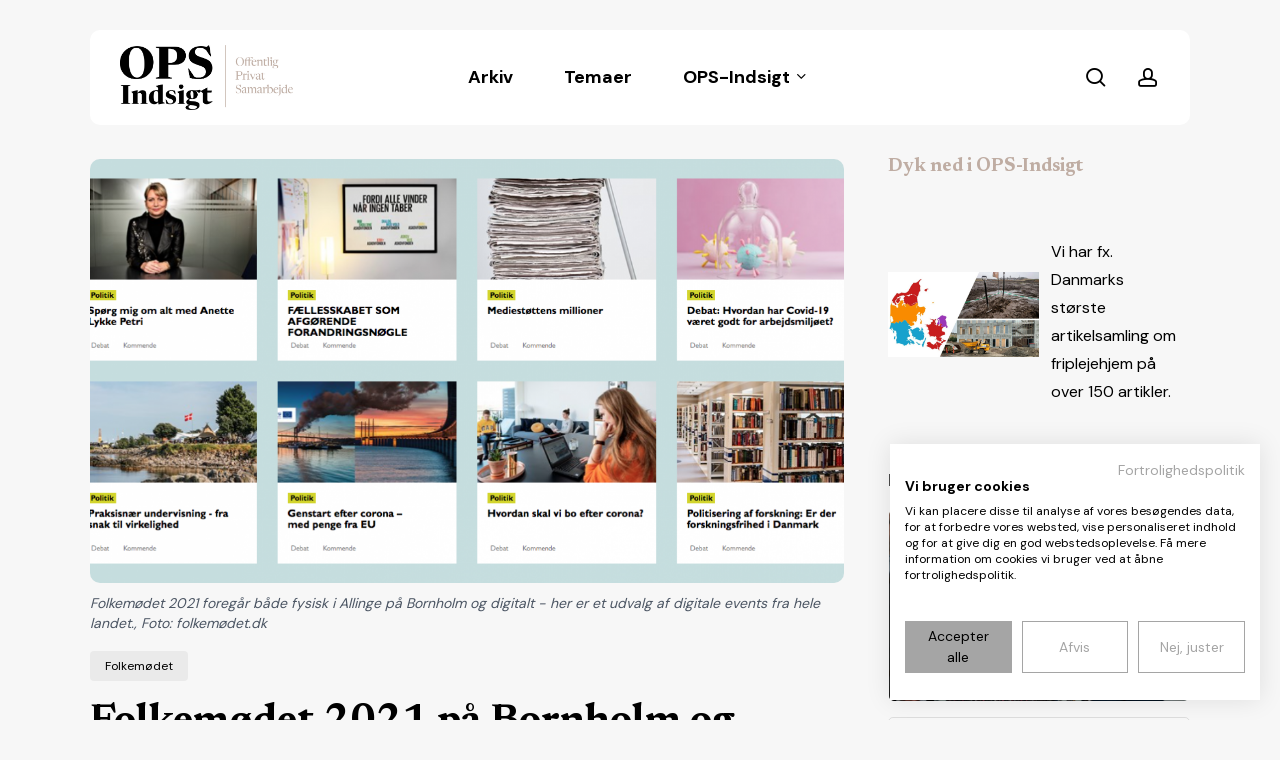

--- FILE ---
content_type: text/html; charset=UTF-8
request_url: https://www.ops-indsigt.dk/2021/06/17/folkemoedet-2021-paa-bornholm-og-rundt-i-landet/
body_size: 19945
content:
<!doctype html>
<html lang="da-DK" prefix="og: https://ogp.me/ns#" class="no-js">
<head>
	<meta charset="UTF-8">
	<meta name="viewport" content="width=device-width, initial-scale=1, maximum-scale=1, user-scalable=0" /><script>!function(e,c){e[c]=e[c]+(e[c]&&" ")+"quform-js"}(document.documentElement,"className");</script>
<!-- Søgemaskine-optimering af Rank Math - https://rankmath.com/ -->
<title>Folkemødet 2021 på Bornholm og rundt i landet - OPS Indsigt</title>
<meta name="description" content="Udover de klassiske debatter på Folkemødet i Allinge, som også bliver streamet, vil der i år være live-streamede events fra hele landet i dag torsdag."/>
<meta name="robots" content="index, follow, max-snippet:-1, max-video-preview:-1, max-image-preview:large"/>
<link rel="canonical" href="https://www.ops-indsigt.dk/2021/06/17/folkemoedet-2021-paa-bornholm-og-rundt-i-landet/" />
<meta property="og:locale" content="da_DK" />
<meta property="og:type" content="article" />
<meta property="og:title" content="Folkemødet 2021 på Bornholm og rundt i landet - OPS Indsigt" />
<meta property="og:description" content="Udover de klassiske debatter på Folkemødet i Allinge, som også bliver streamet, vil der i år være live-streamede events fra hele landet i dag torsdag." />
<meta property="og:url" content="https://www.ops-indsigt.dk/2021/06/17/folkemoedet-2021-paa-bornholm-og-rundt-i-landet/" />
<meta property="og:site_name" content="OPS Indsigt" />
<meta property="article:section" content="Folkemødet" />
<meta property="og:updated_time" content="2024-01-29T10:16:49+01:00" />
<meta property="og:image" content="https://www.ops-indsigt.dk/wp-content/uploads/2024/01/skaermbillede-2021-06-16-kl-100152-1623832090-z5tdy.png" />
<meta property="og:image:secure_url" content="https://www.ops-indsigt.dk/wp-content/uploads/2024/01/skaermbillede-2021-06-16-kl-100152-1623832090-z5tdy.png" />
<meta property="og:image:width" content="1200" />
<meta property="og:image:height" content="651" />
<meta property="og:image:alt" content="Folkemødet 2021 foregår både fysisk i Allinge på Bornholm og digitalt - her er et udvalg af digitale events fra hele landet." />
<meta property="og:image:type" content="image/png" />
<meta property="article:published_time" content="2021-06-17T07:24:18+02:00" />
<meta property="article:modified_time" content="2024-01-29T10:16:49+01:00" />
<meta name="twitter:card" content="summary_large_image" />
<meta name="twitter:title" content="Folkemødet 2021 på Bornholm og rundt i landet - OPS Indsigt" />
<meta name="twitter:description" content="Udover de klassiske debatter på Folkemødet i Allinge, som også bliver streamet, vil der i år være live-streamede events fra hele landet i dag torsdag." />
<meta name="twitter:image" content="https://www.ops-indsigt.dk/wp-content/uploads/2024/01/skaermbillede-2021-06-16-kl-100152-1623832090-z5tdy.png" />
<meta name="twitter:label1" content="Skrevet af" />
<meta name="twitter:data1" content="Lene Vind" />
<meta name="twitter:label2" content="Tid for at læse" />
<meta name="twitter:data2" content="1 minut" />
<script type="application/ld+json" class="rank-math-schema">{"@context":"https://schema.org","@graph":[{"@type":["Person","Organization"],"@id":"https://www.ops-indsigt.dk/#person","name":"OPS Indsigt","logo":{"@type":"ImageObject","@id":"https://www.ops-indsigt.dk/#logo","url":"https://www.ops-indsigt.dk/wp-content/uploads/2024/01/ops-logo.jpg","contentUrl":"https://www.ops-indsigt.dk/wp-content/uploads/2024/01/ops-logo.jpg","caption":"OPS Indsigt","inLanguage":"da-DK","width":"2543","height":"956"},"image":{"@type":"ImageObject","@id":"https://www.ops-indsigt.dk/#logo","url":"https://www.ops-indsigt.dk/wp-content/uploads/2024/01/ops-logo.jpg","contentUrl":"https://www.ops-indsigt.dk/wp-content/uploads/2024/01/ops-logo.jpg","caption":"OPS Indsigt","inLanguage":"da-DK","width":"2543","height":"956"}},{"@type":"WebSite","@id":"https://www.ops-indsigt.dk/#website","url":"https://www.ops-indsigt.dk","name":"OPS Indsigt","publisher":{"@id":"https://www.ops-indsigt.dk/#person"},"inLanguage":"da-DK"},{"@type":"ImageObject","@id":"https://www.ops-indsigt.dk/wp-content/uploads/2024/01/skaermbillede-2021-06-16-kl-100152-1623832090-z5tdy.png","url":"https://www.ops-indsigt.dk/wp-content/uploads/2024/01/skaermbillede-2021-06-16-kl-100152-1623832090-z5tdy.png","width":"1200","height":"651","caption":"Folkem\u00f8det 2021 foreg\u00e5r b\u00e5de fysisk i Allinge p\u00e5 Bornholm og digitalt - her er et udvalg af digitale events fra hele landet.","inLanguage":"da-DK"},{"@type":"WebPage","@id":"https://www.ops-indsigt.dk/2021/06/17/folkemoedet-2021-paa-bornholm-og-rundt-i-landet/#webpage","url":"https://www.ops-indsigt.dk/2021/06/17/folkemoedet-2021-paa-bornholm-og-rundt-i-landet/","name":"Folkem\u00f8det 2021 p\u00e5 Bornholm og rundt i landet - OPS Indsigt","datePublished":"2021-06-17T07:24:18+02:00","dateModified":"2024-01-29T10:16:49+01:00","isPartOf":{"@id":"https://www.ops-indsigt.dk/#website"},"primaryImageOfPage":{"@id":"https://www.ops-indsigt.dk/wp-content/uploads/2024/01/skaermbillede-2021-06-16-kl-100152-1623832090-z5tdy.png"},"inLanguage":"da-DK"},{"@type":"Person","@id":"https://www.ops-indsigt.dk/author/lene-vind/","name":"Lene Vind","url":"https://www.ops-indsigt.dk/author/lene-vind/","image":{"@type":"ImageObject","@id":"https://secure.gravatar.com/avatar/1debc868d9130ed13c181d5b8b8877695506575800b1c6035794c634a4e29256?s=96&amp;d=mm&amp;r=g","url":"https://secure.gravatar.com/avatar/1debc868d9130ed13c181d5b8b8877695506575800b1c6035794c634a4e29256?s=96&amp;d=mm&amp;r=g","caption":"Lene Vind","inLanguage":"da-DK"}},{"@type":"NewsArticle","headline":"Folkem\u00f8det 2021 p\u00e5 Bornholm og rundt i landet - OPS Indsigt","datePublished":"2021-06-17T07:24:18+02:00","dateModified":"2024-01-29T10:16:49+01:00","articleSection":"Folkem\u00f8det","author":{"@id":"https://www.ops-indsigt.dk/author/lene-vind/","name":"Lene Vind"},"publisher":{"@id":"https://www.ops-indsigt.dk/#person"},"description":"Udover de klassiske debatter p\u00e5 Folkem\u00f8det i Allinge, som ogs\u00e5 bliver streamet, vil der i \u00e5r v\u00e6re live-streamede events fra hele landet i dag torsdag.","name":"Folkem\u00f8det 2021 p\u00e5 Bornholm og rundt i landet - OPS Indsigt","@id":"https://www.ops-indsigt.dk/2021/06/17/folkemoedet-2021-paa-bornholm-og-rundt-i-landet/#richSnippet","isPartOf":{"@id":"https://www.ops-indsigt.dk/2021/06/17/folkemoedet-2021-paa-bornholm-og-rundt-i-landet/#webpage"},"image":{"@id":"https://www.ops-indsigt.dk/wp-content/uploads/2024/01/skaermbillede-2021-06-16-kl-100152-1623832090-z5tdy.png"},"inLanguage":"da-DK","mainEntityOfPage":{"@id":"https://www.ops-indsigt.dk/2021/06/17/folkemoedet-2021-paa-bornholm-og-rundt-i-landet/#webpage"}}]}</script>
<!-- /Rank Math WordPress SEO plugin -->

<link rel='dns-prefetch' href='//consent.cookiefirst.com' />
<link rel='dns-prefetch' href='//app.iteras.dk' />
<link rel='dns-prefetch' href='//fonts.googleapis.com' />
<link rel="alternate" type="application/rss+xml" title="OPS Indsigt &raquo; Feed" href="https://www.ops-indsigt.dk/feed/" />
<link rel="alternate" type="application/rss+xml" title="OPS Indsigt &raquo;-kommentar-feed" href="https://www.ops-indsigt.dk/comments/feed/" />
<link rel="alternate" type="application/rss+xml" title="OPS Indsigt &raquo; Folkemødet 2021 på Bornholm og rundt i landet-kommentar-feed" href="https://www.ops-indsigt.dk/2021/06/17/folkemoedet-2021-paa-bornholm-og-rundt-i-landet/feed/" />
<link rel="alternate" title="oEmbed (JSON)" type="application/json+oembed" href="https://www.ops-indsigt.dk/wp-json/oembed/1.0/embed?url=https%3A%2F%2Fwww.ops-indsigt.dk%2F2021%2F06%2F17%2Ffolkemoedet-2021-paa-bornholm-og-rundt-i-landet%2F" />
<link rel="alternate" title="oEmbed (XML)" type="text/xml+oembed" href="https://www.ops-indsigt.dk/wp-json/oembed/1.0/embed?url=https%3A%2F%2Fwww.ops-indsigt.dk%2F2021%2F06%2F17%2Ffolkemoedet-2021-paa-bornholm-og-rundt-i-landet%2F&#038;format=xml" />
<style id='wp-img-auto-sizes-contain-inline-css' type='text/css'>
img:is([sizes=auto i],[sizes^="auto," i]){contain-intrinsic-size:3000px 1500px}
/*# sourceURL=wp-img-auto-sizes-contain-inline-css */
</style>
<style id='wp-emoji-styles-inline-css' type='text/css'>

	img.wp-smiley, img.emoji {
		display: inline !important;
		border: none !important;
		box-shadow: none !important;
		height: 1em !important;
		width: 1em !important;
		margin: 0 0.07em !important;
		vertical-align: -0.1em !important;
		background: none !important;
		padding: 0 !important;
	}
/*# sourceURL=wp-emoji-styles-inline-css */
</style>
<style id='wp-block-library-inline-css' type='text/css'>
:root{--wp-block-synced-color:#7a00df;--wp-block-synced-color--rgb:122,0,223;--wp-bound-block-color:var(--wp-block-synced-color);--wp-editor-canvas-background:#ddd;--wp-admin-theme-color:#007cba;--wp-admin-theme-color--rgb:0,124,186;--wp-admin-theme-color-darker-10:#006ba1;--wp-admin-theme-color-darker-10--rgb:0,107,160.5;--wp-admin-theme-color-darker-20:#005a87;--wp-admin-theme-color-darker-20--rgb:0,90,135;--wp-admin-border-width-focus:2px}@media (min-resolution:192dpi){:root{--wp-admin-border-width-focus:1.5px}}.wp-element-button{cursor:pointer}:root .has-very-light-gray-background-color{background-color:#eee}:root .has-very-dark-gray-background-color{background-color:#313131}:root .has-very-light-gray-color{color:#eee}:root .has-very-dark-gray-color{color:#313131}:root .has-vivid-green-cyan-to-vivid-cyan-blue-gradient-background{background:linear-gradient(135deg,#00d084,#0693e3)}:root .has-purple-crush-gradient-background{background:linear-gradient(135deg,#34e2e4,#4721fb 50%,#ab1dfe)}:root .has-hazy-dawn-gradient-background{background:linear-gradient(135deg,#faaca8,#dad0ec)}:root .has-subdued-olive-gradient-background{background:linear-gradient(135deg,#fafae1,#67a671)}:root .has-atomic-cream-gradient-background{background:linear-gradient(135deg,#fdd79a,#004a59)}:root .has-nightshade-gradient-background{background:linear-gradient(135deg,#330968,#31cdcf)}:root .has-midnight-gradient-background{background:linear-gradient(135deg,#020381,#2874fc)}:root{--wp--preset--font-size--normal:16px;--wp--preset--font-size--huge:42px}.has-regular-font-size{font-size:1em}.has-larger-font-size{font-size:2.625em}.has-normal-font-size{font-size:var(--wp--preset--font-size--normal)}.has-huge-font-size{font-size:var(--wp--preset--font-size--huge)}.has-text-align-center{text-align:center}.has-text-align-left{text-align:left}.has-text-align-right{text-align:right}.has-fit-text{white-space:nowrap!important}#end-resizable-editor-section{display:none}.aligncenter{clear:both}.items-justified-left{justify-content:flex-start}.items-justified-center{justify-content:center}.items-justified-right{justify-content:flex-end}.items-justified-space-between{justify-content:space-between}.screen-reader-text{border:0;clip-path:inset(50%);height:1px;margin:-1px;overflow:hidden;padding:0;position:absolute;width:1px;word-wrap:normal!important}.screen-reader-text:focus{background-color:#ddd;clip-path:none;color:#444;display:block;font-size:1em;height:auto;left:5px;line-height:normal;padding:15px 23px 14px;text-decoration:none;top:5px;width:auto;z-index:100000}html :where(.has-border-color){border-style:solid}html :where([style*=border-top-color]){border-top-style:solid}html :where([style*=border-right-color]){border-right-style:solid}html :where([style*=border-bottom-color]){border-bottom-style:solid}html :where([style*=border-left-color]){border-left-style:solid}html :where([style*=border-width]){border-style:solid}html :where([style*=border-top-width]){border-top-style:solid}html :where([style*=border-right-width]){border-right-style:solid}html :where([style*=border-bottom-width]){border-bottom-style:solid}html :where([style*=border-left-width]){border-left-style:solid}html :where(img[class*=wp-image-]){height:auto;max-width:100%}:where(figure){margin:0 0 1em}html :where(.is-position-sticky){--wp-admin--admin-bar--position-offset:var(--wp-admin--admin-bar--height,0px)}@media screen and (max-width:600px){html :where(.is-position-sticky){--wp-admin--admin-bar--position-offset:0px}}

/*# sourceURL=wp-block-library-inline-css */
</style><style id='wp-block-heading-inline-css' type='text/css'>
h1:where(.wp-block-heading).has-background,h2:where(.wp-block-heading).has-background,h3:where(.wp-block-heading).has-background,h4:where(.wp-block-heading).has-background,h5:where(.wp-block-heading).has-background,h6:where(.wp-block-heading).has-background{padding:1.25em 2.375em}h1.has-text-align-left[style*=writing-mode]:where([style*=vertical-lr]),h1.has-text-align-right[style*=writing-mode]:where([style*=vertical-rl]),h2.has-text-align-left[style*=writing-mode]:where([style*=vertical-lr]),h2.has-text-align-right[style*=writing-mode]:where([style*=vertical-rl]),h3.has-text-align-left[style*=writing-mode]:where([style*=vertical-lr]),h3.has-text-align-right[style*=writing-mode]:where([style*=vertical-rl]),h4.has-text-align-left[style*=writing-mode]:where([style*=vertical-lr]),h4.has-text-align-right[style*=writing-mode]:where([style*=vertical-rl]),h5.has-text-align-left[style*=writing-mode]:where([style*=vertical-lr]),h5.has-text-align-right[style*=writing-mode]:where([style*=vertical-rl]),h6.has-text-align-left[style*=writing-mode]:where([style*=vertical-lr]),h6.has-text-align-right[style*=writing-mode]:where([style*=vertical-rl]){rotate:180deg}
/*# sourceURL=https://www.ops-indsigt.dk/wp-includes/blocks/heading/style.min.css */
</style>
<style id='wp-block-media-text-inline-css' type='text/css'>
.wp-block-media-text{box-sizing:border-box;
  /*!rtl:begin:ignore*/direction:ltr;
  /*!rtl:end:ignore*/display:grid;grid-template-columns:50% 1fr;grid-template-rows:auto}.wp-block-media-text.has-media-on-the-right{grid-template-columns:1fr 50%}.wp-block-media-text.is-vertically-aligned-top>.wp-block-media-text__content,.wp-block-media-text.is-vertically-aligned-top>.wp-block-media-text__media{align-self:start}.wp-block-media-text.is-vertically-aligned-center>.wp-block-media-text__content,.wp-block-media-text.is-vertically-aligned-center>.wp-block-media-text__media,.wp-block-media-text>.wp-block-media-text__content,.wp-block-media-text>.wp-block-media-text__media{align-self:center}.wp-block-media-text.is-vertically-aligned-bottom>.wp-block-media-text__content,.wp-block-media-text.is-vertically-aligned-bottom>.wp-block-media-text__media{align-self:end}.wp-block-media-text>.wp-block-media-text__media{
  /*!rtl:begin:ignore*/grid-column:1;grid-row:1;
  /*!rtl:end:ignore*/margin:0}.wp-block-media-text>.wp-block-media-text__content{direction:ltr;
  /*!rtl:begin:ignore*/grid-column:2;grid-row:1;
  /*!rtl:end:ignore*/padding:0 8%;word-break:break-word}.wp-block-media-text.has-media-on-the-right>.wp-block-media-text__media{
  /*!rtl:begin:ignore*/grid-column:2;grid-row:1
  /*!rtl:end:ignore*/}.wp-block-media-text.has-media-on-the-right>.wp-block-media-text__content{
  /*!rtl:begin:ignore*/grid-column:1;grid-row:1
  /*!rtl:end:ignore*/}.wp-block-media-text__media a{display:block}.wp-block-media-text__media img,.wp-block-media-text__media video{height:auto;max-width:unset;vertical-align:middle;width:100%}.wp-block-media-text.is-image-fill>.wp-block-media-text__media{background-size:cover;height:100%;min-height:250px}.wp-block-media-text.is-image-fill>.wp-block-media-text__media>a{display:block;height:100%}.wp-block-media-text.is-image-fill>.wp-block-media-text__media img{height:1px;margin:-1px;overflow:hidden;padding:0;position:absolute;width:1px;clip:rect(0,0,0,0);border:0}.wp-block-media-text.is-image-fill-element>.wp-block-media-text__media{height:100%;min-height:250px}.wp-block-media-text.is-image-fill-element>.wp-block-media-text__media>a{display:block;height:100%}.wp-block-media-text.is-image-fill-element>.wp-block-media-text__media img{height:100%;object-fit:cover;width:100%}@media (max-width:600px){.wp-block-media-text.is-stacked-on-mobile{grid-template-columns:100%!important}.wp-block-media-text.is-stacked-on-mobile>.wp-block-media-text__media{grid-column:1;grid-row:1}.wp-block-media-text.is-stacked-on-mobile>.wp-block-media-text__content{grid-column:1;grid-row:2}}
/*# sourceURL=https://www.ops-indsigt.dk/wp-includes/blocks/media-text/style.min.css */
</style>
<style id='wp-block-paragraph-inline-css' type='text/css'>
.is-small-text{font-size:.875em}.is-regular-text{font-size:1em}.is-large-text{font-size:2.25em}.is-larger-text{font-size:3em}.has-drop-cap:not(:focus):first-letter{float:left;font-size:8.4em;font-style:normal;font-weight:100;line-height:.68;margin:.05em .1em 0 0;text-transform:uppercase}body.rtl .has-drop-cap:not(:focus):first-letter{float:none;margin-left:.1em}p.has-drop-cap.has-background{overflow:hidden}:root :where(p.has-background){padding:1.25em 2.375em}:where(p.has-text-color:not(.has-link-color)) a{color:inherit}p.has-text-align-left[style*="writing-mode:vertical-lr"],p.has-text-align-right[style*="writing-mode:vertical-rl"]{rotate:180deg}
/*# sourceURL=https://www.ops-indsigt.dk/wp-includes/blocks/paragraph/style.min.css */
</style>
<style id='global-styles-inline-css' type='text/css'>
:root{--wp--preset--aspect-ratio--square: 1;--wp--preset--aspect-ratio--4-3: 4/3;--wp--preset--aspect-ratio--3-4: 3/4;--wp--preset--aspect-ratio--3-2: 3/2;--wp--preset--aspect-ratio--2-3: 2/3;--wp--preset--aspect-ratio--16-9: 16/9;--wp--preset--aspect-ratio--9-16: 9/16;--wp--preset--color--black: #000000;--wp--preset--color--cyan-bluish-gray: #abb8c3;--wp--preset--color--white: #ffffff;--wp--preset--color--pale-pink: #f78da7;--wp--preset--color--vivid-red: #cf2e2e;--wp--preset--color--luminous-vivid-orange: #ff6900;--wp--preset--color--luminous-vivid-amber: #fcb900;--wp--preset--color--light-green-cyan: #7bdcb5;--wp--preset--color--vivid-green-cyan: #00d084;--wp--preset--color--pale-cyan-blue: #8ed1fc;--wp--preset--color--vivid-cyan-blue: #0693e3;--wp--preset--color--vivid-purple: #9b51e0;--wp--preset--gradient--vivid-cyan-blue-to-vivid-purple: linear-gradient(135deg,rgb(6,147,227) 0%,rgb(155,81,224) 100%);--wp--preset--gradient--light-green-cyan-to-vivid-green-cyan: linear-gradient(135deg,rgb(122,220,180) 0%,rgb(0,208,130) 100%);--wp--preset--gradient--luminous-vivid-amber-to-luminous-vivid-orange: linear-gradient(135deg,rgb(252,185,0) 0%,rgb(255,105,0) 100%);--wp--preset--gradient--luminous-vivid-orange-to-vivid-red: linear-gradient(135deg,rgb(255,105,0) 0%,rgb(207,46,46) 100%);--wp--preset--gradient--very-light-gray-to-cyan-bluish-gray: linear-gradient(135deg,rgb(238,238,238) 0%,rgb(169,184,195) 100%);--wp--preset--gradient--cool-to-warm-spectrum: linear-gradient(135deg,rgb(74,234,220) 0%,rgb(151,120,209) 20%,rgb(207,42,186) 40%,rgb(238,44,130) 60%,rgb(251,105,98) 80%,rgb(254,248,76) 100%);--wp--preset--gradient--blush-light-purple: linear-gradient(135deg,rgb(255,206,236) 0%,rgb(152,150,240) 100%);--wp--preset--gradient--blush-bordeaux: linear-gradient(135deg,rgb(254,205,165) 0%,rgb(254,45,45) 50%,rgb(107,0,62) 100%);--wp--preset--gradient--luminous-dusk: linear-gradient(135deg,rgb(255,203,112) 0%,rgb(199,81,192) 50%,rgb(65,88,208) 100%);--wp--preset--gradient--pale-ocean: linear-gradient(135deg,rgb(255,245,203) 0%,rgb(182,227,212) 50%,rgb(51,167,181) 100%);--wp--preset--gradient--electric-grass: linear-gradient(135deg,rgb(202,248,128) 0%,rgb(113,206,126) 100%);--wp--preset--gradient--midnight: linear-gradient(135deg,rgb(2,3,129) 0%,rgb(40,116,252) 100%);--wp--preset--font-size--small: 13px;--wp--preset--font-size--medium: 20px;--wp--preset--font-size--large: 36px;--wp--preset--font-size--x-large: 42px;--wp--preset--spacing--20: 0.44rem;--wp--preset--spacing--30: 0.67rem;--wp--preset--spacing--40: 1rem;--wp--preset--spacing--50: 1.5rem;--wp--preset--spacing--60: 2.25rem;--wp--preset--spacing--70: 3.38rem;--wp--preset--spacing--80: 5.06rem;--wp--preset--shadow--natural: 6px 6px 9px rgba(0, 0, 0, 0.2);--wp--preset--shadow--deep: 12px 12px 50px rgba(0, 0, 0, 0.4);--wp--preset--shadow--sharp: 6px 6px 0px rgba(0, 0, 0, 0.2);--wp--preset--shadow--outlined: 6px 6px 0px -3px rgb(255, 255, 255), 6px 6px rgb(0, 0, 0);--wp--preset--shadow--crisp: 6px 6px 0px rgb(0, 0, 0);}:root { --wp--style--global--content-size: 1300px;--wp--style--global--wide-size: 1300px; }:where(body) { margin: 0; }.wp-site-blocks > .alignleft { float: left; margin-right: 2em; }.wp-site-blocks > .alignright { float: right; margin-left: 2em; }.wp-site-blocks > .aligncenter { justify-content: center; margin-left: auto; margin-right: auto; }:where(.is-layout-flex){gap: 0.5em;}:where(.is-layout-grid){gap: 0.5em;}.is-layout-flow > .alignleft{float: left;margin-inline-start: 0;margin-inline-end: 2em;}.is-layout-flow > .alignright{float: right;margin-inline-start: 2em;margin-inline-end: 0;}.is-layout-flow > .aligncenter{margin-left: auto !important;margin-right: auto !important;}.is-layout-constrained > .alignleft{float: left;margin-inline-start: 0;margin-inline-end: 2em;}.is-layout-constrained > .alignright{float: right;margin-inline-start: 2em;margin-inline-end: 0;}.is-layout-constrained > .aligncenter{margin-left: auto !important;margin-right: auto !important;}.is-layout-constrained > :where(:not(.alignleft):not(.alignright):not(.alignfull)){max-width: var(--wp--style--global--content-size);margin-left: auto !important;margin-right: auto !important;}.is-layout-constrained > .alignwide{max-width: var(--wp--style--global--wide-size);}body .is-layout-flex{display: flex;}.is-layout-flex{flex-wrap: wrap;align-items: center;}.is-layout-flex > :is(*, div){margin: 0;}body .is-layout-grid{display: grid;}.is-layout-grid > :is(*, div){margin: 0;}body{padding-top: 0px;padding-right: 0px;padding-bottom: 0px;padding-left: 0px;}:root :where(.wp-element-button, .wp-block-button__link){background-color: #32373c;border-width: 0;color: #fff;font-family: inherit;font-size: inherit;font-style: inherit;font-weight: inherit;letter-spacing: inherit;line-height: inherit;padding-top: calc(0.667em + 2px);padding-right: calc(1.333em + 2px);padding-bottom: calc(0.667em + 2px);padding-left: calc(1.333em + 2px);text-decoration: none;text-transform: inherit;}.has-black-color{color: var(--wp--preset--color--black) !important;}.has-cyan-bluish-gray-color{color: var(--wp--preset--color--cyan-bluish-gray) !important;}.has-white-color{color: var(--wp--preset--color--white) !important;}.has-pale-pink-color{color: var(--wp--preset--color--pale-pink) !important;}.has-vivid-red-color{color: var(--wp--preset--color--vivid-red) !important;}.has-luminous-vivid-orange-color{color: var(--wp--preset--color--luminous-vivid-orange) !important;}.has-luminous-vivid-amber-color{color: var(--wp--preset--color--luminous-vivid-amber) !important;}.has-light-green-cyan-color{color: var(--wp--preset--color--light-green-cyan) !important;}.has-vivid-green-cyan-color{color: var(--wp--preset--color--vivid-green-cyan) !important;}.has-pale-cyan-blue-color{color: var(--wp--preset--color--pale-cyan-blue) !important;}.has-vivid-cyan-blue-color{color: var(--wp--preset--color--vivid-cyan-blue) !important;}.has-vivid-purple-color{color: var(--wp--preset--color--vivid-purple) !important;}.has-black-background-color{background-color: var(--wp--preset--color--black) !important;}.has-cyan-bluish-gray-background-color{background-color: var(--wp--preset--color--cyan-bluish-gray) !important;}.has-white-background-color{background-color: var(--wp--preset--color--white) !important;}.has-pale-pink-background-color{background-color: var(--wp--preset--color--pale-pink) !important;}.has-vivid-red-background-color{background-color: var(--wp--preset--color--vivid-red) !important;}.has-luminous-vivid-orange-background-color{background-color: var(--wp--preset--color--luminous-vivid-orange) !important;}.has-luminous-vivid-amber-background-color{background-color: var(--wp--preset--color--luminous-vivid-amber) !important;}.has-light-green-cyan-background-color{background-color: var(--wp--preset--color--light-green-cyan) !important;}.has-vivid-green-cyan-background-color{background-color: var(--wp--preset--color--vivid-green-cyan) !important;}.has-pale-cyan-blue-background-color{background-color: var(--wp--preset--color--pale-cyan-blue) !important;}.has-vivid-cyan-blue-background-color{background-color: var(--wp--preset--color--vivid-cyan-blue) !important;}.has-vivid-purple-background-color{background-color: var(--wp--preset--color--vivid-purple) !important;}.has-black-border-color{border-color: var(--wp--preset--color--black) !important;}.has-cyan-bluish-gray-border-color{border-color: var(--wp--preset--color--cyan-bluish-gray) !important;}.has-white-border-color{border-color: var(--wp--preset--color--white) !important;}.has-pale-pink-border-color{border-color: var(--wp--preset--color--pale-pink) !important;}.has-vivid-red-border-color{border-color: var(--wp--preset--color--vivid-red) !important;}.has-luminous-vivid-orange-border-color{border-color: var(--wp--preset--color--luminous-vivid-orange) !important;}.has-luminous-vivid-amber-border-color{border-color: var(--wp--preset--color--luminous-vivid-amber) !important;}.has-light-green-cyan-border-color{border-color: var(--wp--preset--color--light-green-cyan) !important;}.has-vivid-green-cyan-border-color{border-color: var(--wp--preset--color--vivid-green-cyan) !important;}.has-pale-cyan-blue-border-color{border-color: var(--wp--preset--color--pale-cyan-blue) !important;}.has-vivid-cyan-blue-border-color{border-color: var(--wp--preset--color--vivid-cyan-blue) !important;}.has-vivid-purple-border-color{border-color: var(--wp--preset--color--vivid-purple) !important;}.has-vivid-cyan-blue-to-vivid-purple-gradient-background{background: var(--wp--preset--gradient--vivid-cyan-blue-to-vivid-purple) !important;}.has-light-green-cyan-to-vivid-green-cyan-gradient-background{background: var(--wp--preset--gradient--light-green-cyan-to-vivid-green-cyan) !important;}.has-luminous-vivid-amber-to-luminous-vivid-orange-gradient-background{background: var(--wp--preset--gradient--luminous-vivid-amber-to-luminous-vivid-orange) !important;}.has-luminous-vivid-orange-to-vivid-red-gradient-background{background: var(--wp--preset--gradient--luminous-vivid-orange-to-vivid-red) !important;}.has-very-light-gray-to-cyan-bluish-gray-gradient-background{background: var(--wp--preset--gradient--very-light-gray-to-cyan-bluish-gray) !important;}.has-cool-to-warm-spectrum-gradient-background{background: var(--wp--preset--gradient--cool-to-warm-spectrum) !important;}.has-blush-light-purple-gradient-background{background: var(--wp--preset--gradient--blush-light-purple) !important;}.has-blush-bordeaux-gradient-background{background: var(--wp--preset--gradient--blush-bordeaux) !important;}.has-luminous-dusk-gradient-background{background: var(--wp--preset--gradient--luminous-dusk) !important;}.has-pale-ocean-gradient-background{background: var(--wp--preset--gradient--pale-ocean) !important;}.has-electric-grass-gradient-background{background: var(--wp--preset--gradient--electric-grass) !important;}.has-midnight-gradient-background{background: var(--wp--preset--gradient--midnight) !important;}.has-small-font-size{font-size: var(--wp--preset--font-size--small) !important;}.has-medium-font-size{font-size: var(--wp--preset--font-size--medium) !important;}.has-large-font-size{font-size: var(--wp--preset--font-size--large) !important;}.has-x-large-font-size{font-size: var(--wp--preset--font-size--x-large) !important;}
/*# sourceURL=global-styles-inline-css */
</style>

<link rel='stylesheet' id='cookiefirst-plugin-css' href='https://www.ops-indsigt.dk/wp-content/plugins/cookiefirst-plugin/public/css/cookiefirst-plugin-public.css?ver=1.0.0' type='text/css' media='all' />
<link rel='stylesheet' id='salient-social-css' href='https://www.ops-indsigt.dk/wp-content/plugins/salient-social/css/style.css?ver=1.2.5' type='text/css' media='all' />
<style id='salient-social-inline-css' type='text/css'>

  .sharing-default-minimal .nectar-love.loved,
  body .nectar-social[data-color-override="override"].fixed > a:before, 
  body .nectar-social[data-color-override="override"].fixed .nectar-social-inner a,
  .sharing-default-minimal .nectar-social[data-color-override="override"] .nectar-social-inner a:hover,
  .nectar-social.vertical[data-color-override="override"] .nectar-social-inner a:hover {
    background-color: #bfada3;
  }
  .nectar-social.hover .nectar-love.loved,
  .nectar-social.hover > .nectar-love-button a:hover,
  .nectar-social[data-color-override="override"].hover > div a:hover,
  #single-below-header .nectar-social[data-color-override="override"].hover > div a:hover,
  .nectar-social[data-color-override="override"].hover .share-btn:hover,
  .sharing-default-minimal .nectar-social[data-color-override="override"] .nectar-social-inner a {
    border-color: #bfada3;
  }
  #single-below-header .nectar-social.hover .nectar-love.loved i,
  #single-below-header .nectar-social.hover[data-color-override="override"] a:hover,
  #single-below-header .nectar-social.hover[data-color-override="override"] a:hover i,
  #single-below-header .nectar-social.hover .nectar-love-button a:hover i,
  .nectar-love:hover i,
  .hover .nectar-love:hover .total_loves,
  .nectar-love.loved i,
  .nectar-social.hover .nectar-love.loved .total_loves,
  .nectar-social.hover .share-btn:hover, 
  .nectar-social[data-color-override="override"].hover .nectar-social-inner a:hover,
  .nectar-social[data-color-override="override"].hover > div:hover span,
  .sharing-default-minimal .nectar-social[data-color-override="override"] .nectar-social-inner a:not(:hover) i,
  .sharing-default-minimal .nectar-social[data-color-override="override"] .nectar-social-inner a:not(:hover) {
    color: #bfada3;
  }
/*# sourceURL=salient-social-inline-css */
</style>
<link rel='stylesheet' id='quform-css' href='https://www.ops-indsigt.dk/wp-content/plugins/quform/cache/quform.css?ver=1763729479' type='text/css' media='all' />
<link rel='stylesheet' id='iteras-plugin-styles-css' href='https://www.ops-indsigt.dk/wp-content/plugins/iteras/public/assets/css/public.css?ver=1.8.2' type='text/css' media='all' />
<link rel='stylesheet' id='font-awesome-css' href='https://www.ops-indsigt.dk/wp-content/themes/salient/css/font-awesome-legacy.min.css?ver=4.7.1' type='text/css' media='all' />
<link rel='stylesheet' id='salient-grid-system-css' href='https://www.ops-indsigt.dk/wp-content/themes/salient/css/build/grid-system.css?ver=17.2.0' type='text/css' media='all' />
<link rel='stylesheet' id='main-styles-css' href='https://www.ops-indsigt.dk/wp-content/themes/salient/css/build/style.css?ver=17.2.0' type='text/css' media='all' />
<link rel='stylesheet' id='nectar-header-layout-centered-menu-css' href='https://www.ops-indsigt.dk/wp-content/themes/salient/css/build/header/header-layout-centered-menu.css?ver=17.2.0' type='text/css' media='all' />
<link rel='stylesheet' id='nectar-single-styles-css' href='https://www.ops-indsigt.dk/wp-content/themes/salient/css/build/single.css?ver=17.2.0' type='text/css' media='all' />
<link rel='stylesheet' id='nectar-element-post-grid-css' href='https://www.ops-indsigt.dk/wp-content/themes/salient/css/build/elements/element-post-grid.css?ver=17.2.0' type='text/css' media='all' />
<link rel='stylesheet' id='nectar-element-wpb-column-border-css' href='https://www.ops-indsigt.dk/wp-content/themes/salient/css/build/elements/element-wpb-column-border.css?ver=17.2.0' type='text/css' media='all' />
<link rel='stylesheet' id='nectar-element-recent-posts-css' href='https://www.ops-indsigt.dk/wp-content/themes/salient/css/build/elements/element-recent-posts.css?ver=17.2.0' type='text/css' media='all' />
<link rel='stylesheet' id='nectar_default_font_open_sans-css' href='https://fonts.googleapis.com/css?family=Open+Sans%3A300%2C400%2C600%2C700&#038;subset=latin%2Clatin-ext' type='text/css' media='all' />
<link rel='stylesheet' id='responsive-css' href='https://www.ops-indsigt.dk/wp-content/themes/salient/css/build/responsive.css?ver=17.2.0' type='text/css' media='all' />
<link rel='stylesheet' id='skin-material-css' href='https://www.ops-indsigt.dk/wp-content/themes/salient/css/build/skin-material.css?ver=17.2.0' type='text/css' media='all' />
<link rel='stylesheet' id='salient-wp-menu-dynamic-css' href='https://www.ops-indsigt.dk/wp-content/uploads/salient/menu-dynamic.css?ver=31208' type='text/css' media='all' />
<link rel='stylesheet' id='nectar-widget-posts-css' href='https://www.ops-indsigt.dk/wp-content/themes/salient/css/build/elements/widget-nectar-posts.css?ver=17.2.0' type='text/css' media='all' />
<link rel='stylesheet' id='dynamic-css-css' href='https://www.ops-indsigt.dk/wp-content/themes/salient/css/salient-dynamic-styles.css?ver=71484' type='text/css' media='all' />
<style id='dynamic-css-inline-css' type='text/css'>
.single.single-post .container-wrap{padding-top:0;}.main-content .featured-media-under-header{padding:min(6vw,90px) 0;}.featured-media-under-header__featured-media:not([data-has-img="false"]){margin-top:min(6vw,90px);}.featured-media-under-header__featured-media:not([data-format="video"]):not([data-format="audio"]):not([data-has-img="false"]){overflow:hidden;position:relative;padding-bottom:56.25%;}.featured-media-under-header__meta-wrap{display:flex;flex-wrap:wrap;align-items:center;}.featured-media-under-header__meta-wrap .meta-author{display:inline-flex;align-items:center;}.featured-media-under-header__meta-wrap .meta-author img{margin-right:8px;width:28px;border-radius:100px;}.featured-media-under-header__featured-media .post-featured-img{display:block;line-height:0;top:auto;bottom:0;}.featured-media-under-header__featured-media[data-n-parallax-bg="true"] .post-featured-img{height:calc(100% + 75px);}.featured-media-under-header__featured-media .post-featured-img img{position:absolute;top:0;left:0;width:100%;height:100%;object-fit:cover;object-position:top;}@media only screen and (max-width:690px){.featured-media-under-header__featured-media[data-n-parallax-bg="true"] .post-featured-img{height:calc(100% + 45px);}.featured-media-under-header__meta-wrap{font-size:14px;}}.featured-media-under-header__featured-media[data-align="center"] .post-featured-img img{object-position:center;}.featured-media-under-header__featured-media[data-align="bottom"] .post-featured-img img{object-position:bottom;}.featured-media-under-header h1{margin:max(min(0.35em,35px),20px) 0 max(min(0.25em,25px),15px) 0;}.featured-media-under-header__cat-wrap .meta-category a{line-height:1;padding:7px 15px;margin-right:15px;}.featured-media-under-header__cat-wrap .meta-category a:not(:hover){background-color:rgba(0,0,0,0.05);}.featured-media-under-header__cat-wrap .meta-category a:hover{color:#fff;}.featured-media-under-header__meta-wrap a,.featured-media-under-header__cat-wrap a{color:inherit;}.featured-media-under-header__meta-wrap > span:not(:first-child):not(.rich-snippet-hidden):before{content:"·";padding:0 .5em;}.featured-media-under-header__excerpt{margin:0 0 20px 0;}@media only screen and (min-width:691px){[data-animate="fade_in"] .featured-media-under-header__cat-wrap,[data-animate="fade_in"].featured-media-under-header .entry-title,[data-animate="fade_in"] .featured-media-under-header__meta-wrap,[data-animate="fade_in"] .featured-media-under-header__featured-media,[data-animate="fade_in"] .featured-media-under-header__excerpt,[data-animate="fade_in"].featured-media-under-header + .row .content-inner{opacity:0;transform:translateY(50px);animation:nectar_featured_media_load 1s cubic-bezier(0.25,1,0.5,1) forwards;}[data-animate="fade_in"] .featured-media-under-header__cat-wrap{animation-delay:0.1s;}[data-animate="fade_in"].featured-media-under-header .entry-title{animation-delay:0.2s;}[data-animate="fade_in"] .featured-media-under-header__excerpt{animation-delay:0.3s;}[data-animate="fade_in"] .featured-media-under-header__meta-wrap{animation-delay:0.3s;}[data-animate="fade_in"] .featured-media-under-header__featured-media{animation-delay:0.4s;}[data-animate="fade_in"].featured-media-under-header + .row .content-inner{animation-delay:0.5s;}}@keyframes nectar_featured_media_load{0%{transform:translateY(50px);opacity:0;}100%{transform:translateY(0px);opacity:1;}}#header-space{background-color:#f7f7f7}@media only screen and (min-width:1000px){#page-header-wrap.fullscreen-header,#page-header-wrap.fullscreen-header #page-header-bg,html:not(.nectar-box-roll-loaded) .nectar-box-roll > #page-header-bg.fullscreen-header,.nectar_fullscreen_zoom_recent_projects,#nectar_fullscreen_rows:not(.afterLoaded) > div{height:100vh;}.wpb_row.vc_row-o-full-height.top-level,.wpb_row.vc_row-o-full-height.top-level > .col.span_12{min-height:100vh;}#page-header-bg[data-alignment-v="middle"] .span_6 .inner-wrap,#page-header-bg[data-alignment-v="top"] .span_6 .inner-wrap,.blog-archive-header.color-bg .container{padding-top:120px;}#page-header-wrap.container #page-header-bg .span_6 .inner-wrap{padding-top:0;}.nectar-slider-wrap[data-fullscreen="true"]:not(.loaded),.nectar-slider-wrap[data-fullscreen="true"]:not(.loaded) .swiper-container{height:calc(100vh + 2px)!important;}.admin-bar .nectar-slider-wrap[data-fullscreen="true"]:not(.loaded),.admin-bar .nectar-slider-wrap[data-fullscreen="true"]:not(.loaded) .swiper-container{height:calc(100vh - 30px)!important;}}@media only screen and (max-width:999px){#page-header-bg[data-alignment-v="middle"]:not(.fullscreen-header) .span_6 .inner-wrap,#page-header-bg[data-alignment-v="top"] .span_6 .inner-wrap,.blog-archive-header.color-bg .container{padding-top:110px;}.vc_row.top-level.full-width-section:not(.full-width-ns) > .span_12,#page-header-bg[data-alignment-v="bottom"] .span_6 .inner-wrap{padding-top:50px;}}@media only screen and (max-width:690px){.vc_row.top-level.full-width-section:not(.full-width-ns) > .span_12{padding-top:110px;}.vc_row.top-level.full-width-content .nectar-recent-posts-single_featured .recent-post-container > .inner-wrap{padding-top:50px;}}@media only screen and (max-width:999px){.full-width-ns .nectar-slider-wrap .swiper-slide[data-y-pos="middle"] .content,.full-width-ns .nectar-slider-wrap .swiper-slide[data-y-pos="top"] .content{padding-top:60px;}}@media only screen and (max-width:999px){.using-mobile-browser #nectar_fullscreen_rows:not(.afterLoaded):not([data-mobile-disable="on"]) > div{height:calc(100vh - 126px);}.using-mobile-browser .wpb_row.vc_row-o-full-height.top-level,.using-mobile-browser .wpb_row.vc_row-o-full-height.top-level > .col.span_12,[data-permanent-transparent="1"].using-mobile-browser .wpb_row.vc_row-o-full-height.top-level,[data-permanent-transparent="1"].using-mobile-browser .wpb_row.vc_row-o-full-height.top-level > .col.span_12{min-height:calc(100vh - 126px);}html:not(.nectar-box-roll-loaded) .nectar-box-roll > #page-header-bg.fullscreen-header,.nectar_fullscreen_zoom_recent_projects,.nectar-slider-wrap[data-fullscreen="true"]:not(.loaded),.nectar-slider-wrap[data-fullscreen="true"]:not(.loaded) .swiper-container,#nectar_fullscreen_rows:not(.afterLoaded):not([data-mobile-disable="on"]) > div{height:calc(100vh - 73px);}.wpb_row.vc_row-o-full-height.top-level,.wpb_row.vc_row-o-full-height.top-level > .col.span_12{min-height:calc(100vh - 73px);}body[data-transparent-header="false"] #ajax-content-wrap.no-scroll{min-height:calc(100vh - 73px);height:calc(100vh - 73px);}}#ajax-content-wrap .vc_row.top_margin_30px{margin-top:30px;}.col.padding-3-percent > .vc_column-inner,.col.padding-3-percent > .n-sticky > .vc_column-inner{padding:calc(600px * 0.03);}@media only screen and (max-width:690px){.col.padding-3-percent > .vc_column-inner,.col.padding-3-percent > .n-sticky > .vc_column-inner{padding:calc(100vw * 0.03);}}@media only screen and (min-width:1000px){.col.padding-3-percent > .vc_column-inner,.col.padding-3-percent > .n-sticky > .vc_column-inner{padding:calc((100vw - 180px) * 0.03);}.column_container:not(.vc_col-sm-12) .col.padding-3-percent > .vc_column-inner{padding:calc((100vw - 180px) * 0.015);}}@media only screen and (min-width:1425px){.col.padding-3-percent > .vc_column-inner{padding:calc(1245px * 0.03);}.column_container:not(.vc_col-sm-12) .col.padding-3-percent > .vc_column-inner{padding:calc(1245px * 0.015);}}.full-width-content .col.padding-3-percent > .vc_column-inner{padding:calc(100vw * 0.03);}@media only screen and (max-width:999px){.full-width-content .col.padding-3-percent > .vc_column-inner{padding:calc(100vw * 0.03);}}@media only screen and (min-width:1000px){.full-width-content .column_container:not(.vc_col-sm-12) .col.padding-3-percent > .vc_column-inner{padding:calc(100vw * 0.015);}}.wpb_column > .vc_column-inner > .border-wrap{position:static;pointer-events:none}.wpb_column > .vc_column-inner > .border-wrap >span{position:absolute;z-index:100;}.wpb_column[data-border-style="solid"] > .vc_column-inner > .border-wrap >span{border-style:solid}.wpb_column[data-border-style="dotted"] > .vc_column-inner > .border-wrap >span{border-style:dotted}.wpb_column[data-border-style="dashed"] > .vc_column-inner > .border-wrap >span{border-style:dashed}.wpb_column > .vc_column-inner > .border-wrap >.border-top,.wpb_column[data-border-style*="double"] > .vc_column-inner > .border-wrap >.border-top:after{width:100%;top:0;left:0;border-color:inherit;}.wpb_column > .vc_column-inner > .border-wrap >.border-bottom,.wpb_column[data-border-style*="double"] > .vc_column-inner > .border-wrap >.border-bottom:after{width:100%;bottom:0;left:0;border-color:inherit;}.wpb_column > .vc_column-inner > .border-wrap >.border-left,.wpb_column[data-border-style*="double"] > .vc_column-inner > .border-wrap >.border-left:after{height:100%;top:0;left:0;border-color:inherit;}.wpb_column > .vc_column-inner > .border-wrap >.border-right,.wpb_column[data-border-style*="double"] > .vc_column-inner > .border-wrap >.border-right:after{height:100%;top:0;right:0;border-color:inherit;}.wpb_column > .vc_column-inner > .border-wrap >.border-right,.wpb_column[data-border-style*="double"] > .vc_column-inner > .border-wrap >.border-right:after,.wpb_column > .vc_column-inner > .border-wrap >.border-left,.wpb_column[data-border-style*="double"] > .vc_column-inner > .border-wrap >.border-left:after,.wpb_column > .vc_column-inner > .border-wrap >.border-bottom,.wpb_column[data-border-style*="double"] > .vc_column-inner > .border-wrap >.border-bottom:after{border-top:none!important}.wpb_column > .vc_column-inner > .border-wrap >.border-left,.wpb_column[data-border-style*="double"] > .vc_column-inner > .border-wrap >.border-left:after,.wpb_column > .vc_column-inner > .border-wrap >.border-bottom,.wpb_column[data-border-style*="double"] > .vc_column-inner > .border-wrap >.border-bottom:after,.wpb_column > .vc_column-inner > .border-wrap >.border-top,.wpb_column[data-border-style*="double"] > .vc_column-inner > .border-wrap >.border-top:after{border-right:none!important}.wpb_column > .vc_column-inner > .border-wrap >.border-right,.wpb_column[data-border-style*="double"] > .vc_column-inner > .border-wrap >.border-right:after,.wpb_column > .vc_column-inner > .border-wrap >.border-left,.wpb_column[data-border-style*="double"] > .vc_column-inner > .border-wrap >.border-left:after,.wpb_column > .vc_column-inner > .border-wrap >.border-top,.wpb_column[data-border-style*="double"] > .vc_column-inner > .border-wrap >.border-top:after{border-bottom:none!important}.wpb_column > .vc_column-inner > .border-wrap >.border-right,.wpb_column[data-border-style*="double"] > .vc_column-inner > .border-wrap >.border-right:after,.wpb_column > .vc_column-inner > .border-wrap >.border-bottom,.wpb_column[data-border-style*="double"] > .vc_column-inner > .border-wrap >.border-bottom:after,.wpb_column > .vc_column-inner > .border-wrap >.border-top,.wpb_column[data-border-style*="double"] > .vc_column-inner > .border-wrap >.border-top:after{border-left:none!important}.wpb_column[data-border-radius="10px"],.wpb_column[data-border-radius="10px"] > .vc_column-inner,.wpb_column[data-border-radius="10px"] > .vc_column-inner > .column-link,.wpb_column[data-border-radius="10px"] > .vc_column-inner > .column-bg-overlay-wrap,.wpb_column[data-border-radius="10px"] > .vc_column-inner > .column-image-bg-wrap[data-bg-animation="zoom-out-reveal"],.wpb_column[data-border-radius="10px"] > .vc_column-inner > .column-image-bg-wrap .column-image-bg,.wpb_column[data-border-radius="10px"] > .vc_column-inner > .column-image-bg-wrap[data-n-parallax-bg="true"],.wpb_column[data-border-radius="10px"] > .n-sticky > .vc_column-inner,.wpb_column[data-border-radius="10px"] > .n-sticky > .vc_column-inner > .column-bg-overlay-wrap{border-radius:10px;}@media only screen,print{.wpb_column.force-desktop-text-align-left,.wpb_column.force-desktop-text-align-left .col{text-align:left!important;}.wpb_column.force-desktop-text-align-right,.wpb_column.force-desktop-text-align-right .col{text-align:right!important;}.wpb_column.force-desktop-text-align-center,.wpb_column.force-desktop-text-align-center .col,.wpb_column.force-desktop-text-align-center .vc_custom_heading,.wpb_column.force-desktop-text-align-center .nectar-cta{text-align:center!important;}.wpb_column.force-desktop-text-align-center .img-with-aniamtion-wrap img{display:inline-block;}}#ajax-content-wrap .nectar-responsive-text *,body .nectar-responsive-text *{margin-bottom:0;color:inherit;}#ajax-content-wrap .nectar-responsive-text[class*="font_size"] *,body .nectar-responsive-text[class*="font_size"] *{font-size:inherit;line-height:inherit;}.nectar-responsive-text.nectar-link-underline-effect a{text-decoration:none;}.nectar-responsive-text[data-inherit-heading-family] > *{font-family:inherit;font-weight:inherit;font-size:inherit;line-height:inherit;text-transform:inherit;letter-spacing:inherit;}@media only screen,print{#ajax-content-wrap .font_size_desktop_16px.nectar-responsive-text,.font_size_desktop_16px.nectar-responsive-text{font-size:16px;}}@media only screen,print{#ajax-content-wrap .font_size_desktop_16px.nectar-responsive-text,.font_size_desktop_16px.nectar-responsive-text,#header-outer .font_size_desktop_16px.nectar-responsive-text{font-size:16px;}}#ajax-content-wrap .font_line_height_24px.nectar-responsive-text,body .font_line_height_24px.nectar-responsive-text{line-height:24px;}@media only screen and (max-width:999px){body .wpb_column.force-tablet-text-align-left,body .wpb_column.force-tablet-text-align-left .col{text-align:left!important;}body .wpb_column.force-tablet-text-align-right,body .wpb_column.force-tablet-text-align-right .col{text-align:right!important;}body .wpb_column.force-tablet-text-align-center,body .wpb_column.force-tablet-text-align-center .col,body .wpb_column.force-tablet-text-align-center .vc_custom_heading,body .wpb_column.force-tablet-text-align-center .nectar-cta{text-align:center!important;}.wpb_column.force-tablet-text-align-center .img-with-aniamtion-wrap img{display:inline-block;}}@media only screen and (max-width:690px){body .wpb_row .wpb_column.padding-6-percent_phone > .vc_column-inner,body .wpb_row .wpb_column.padding-6-percent_phone > .n-sticky > .vc_column-inner{padding:calc(690px * 0.06);}}.screen-reader-text,.nectar-skip-to-content:not(:focus){border:0;clip:rect(1px,1px,1px,1px);clip-path:inset(50%);height:1px;margin:-1px;overflow:hidden;padding:0;position:absolute!important;width:1px;word-wrap:normal!important;}.row .col img:not([srcset]){width:auto;}.row .col img.img-with-animation.nectar-lazy:not([srcset]){width:100%;}
/*# sourceURL=dynamic-css-inline-css */
</style>
<link rel='stylesheet' id='salient-child-style-css' href='https://www.ops-indsigt.dk/wp-content/themes/salient-child/style.css?ver=17.2.0' type='text/css' media='all' />
<link rel='stylesheet' id='redux-google-fonts-salient_redux-css' href='https://fonts.googleapis.com/css?family=DM+Sans%3A700%2C400%7CNewsreader%3A700&#038;ver=6.9' type='text/css' media='all' />
<script type="text/javascript" src="https://www.ops-indsigt.dk/wp-includes/js/jquery/jquery.min.js?ver=3.7.1" id="jquery-core-js"></script>
<script type="text/javascript" src="https://www.ops-indsigt.dk/wp-includes/js/jquery/jquery-migrate.min.js?ver=3.4.1" id="jquery-migrate-js"></script>
<script type="text/javascript" src="https://www.ops-indsigt.dk/wp-content/plugins/cookiefirst-plugin/public/js/cookiefirst-plugin-public.js?ver=1.0.0" id="cookiefirst-plugin-js"></script>
<script type="text/javascript" src="https://consent.cookiefirst.com/sites/ops-indsigt.dk-861bdade-e8a6-4cf9-9352-3b1caef067dc/consent.js?ver=6.9" id="cookiefirst-script-js"></script>
<script type="text/javascript" src="https://www.ops-indsigt.dk/wp-includes/js/dist/hooks.min.js?ver=dd5603f07f9220ed27f1" id="wp-hooks-js"></script>
<script type="text/javascript" id="say-what-js-js-extra">
/* <![CDATA[ */
var say_what_data = {"replacements":{"salient-core|posts|":"artikler","salient-core|post|":"artikel","salient|Category|":"Tema","salient|All Posts By|":"Alle nyheder af","salient|Similar Posts|":"Andre nyheder","salient-core|Load More|":"Indl\u00e6s flere nyheder","salient|Hit enter to search or ESC to close|":"Tryk p\u00e5 Enter for at s\u00f8ge eller ESC for at lukke","salient|Page Not Found|":"Siden blev ikke fundet","salient|Back Home|":"G\u00e5 til forsiden","salient|Results For|":"Resultater for","salient|results found|":"resultater","salient|Next|":"N\u00e6ste","salient|Previous|":"Forrige","salient|Sorry, no results were found.|":"Desv\u00e6rre blev ingen resultater fundet","salient|Please try again with different keywords.|":"Pr\u00f8v venligst igen med andre s\u00f8geord.","salient|Search...|":"S\u00f8g...","salient|Search|":"wadwad"}};
//# sourceURL=say-what-js-js-extra
/* ]]> */
</script>
<script type="text/javascript" src="https://www.ops-indsigt.dk/wp-content/plugins/say-what/assets/build/frontend.js?ver=fd31684c45e4d85aeb4e" id="say-what-js-js"></script>
<script type="text/javascript" src="https://app.iteras.dk/static/api/iteras.js?ver=1.8.2" id="iteras-api-script-js"></script>
<script type="text/javascript" src="https://www.ops-indsigt.dk/wp-content/plugins/iteras/public/assets/js/truncate.js?ver=1.8.2" id="iteras-plugin-script-truncate-js"></script>
<script type="text/javascript" src="https://www.ops-indsigt.dk/wp-content/plugins/iteras/public/assets/js/box.js?ver=1.8.2" id="iteras-plugin-script-box-js"></script>
<script></script><link rel="https://api.w.org/" href="https://www.ops-indsigt.dk/wp-json/" /><link rel="alternate" title="JSON" type="application/json" href="https://www.ops-indsigt.dk/wp-json/wp/v2/posts/8610" /><link rel="EditURI" type="application/rsd+xml" title="RSD" href="https://www.ops-indsigt.dk/xmlrpc.php?rsd" />
<meta name="generator" content="WordPress 6.9" />
<link rel='shortlink' href='https://www.ops-indsigt.dk/?p=8610' />
    <!-- Google Tag Manager -->
    <script>(function(w,d,s,l,i){w[l]=w[l]||[];w[l].push({'gtm.start':
                new Date().getTime(),event:'gtm.js'});var f=d.getElementsByTagName(s)[0],
            j=d.createElement(s),dl=l!='dataLayer'?'&l='+l:'';j.async=true;j.src=
            'https://www.googletagmanager.com/gtm.js?id='+i+dl;f.parentNode.insertBefore(j,f);
        })(window,document,'script','dataLayer', 'GTM-TMJ9MRP');</script>
    <!-- End Google Tag Manager -->
    
<link rel='stylesheet' id='4580-css' href='//www.ops-indsigt.dk/wp-content/uploads/custom-css-js/4580.css?v=6824' type="text/css" media='all' />

<link rel='stylesheet' id='4493-css' href='//www.ops-indsigt.dk/wp-content/uploads/custom-css-js/4493.css?v=8210' type="text/css" media='all' />

<link rel='stylesheet' id='4316-css' href='//www.ops-indsigt.dk/wp-content/uploads/custom-css-js/4316.css?v=2849' type="text/css" media='all' />
<script type="text/javascript"> var root = document.getElementsByTagName( "html" )[0]; root.setAttribute( "class", "js" ); </script><meta name="generator" content="Powered by WPBakery Page Builder - drag and drop page builder for WordPress."/>
<link rel="icon" href="https://www.ops-indsigt.dk/wp-content/uploads/2024/01/cropped-ops-fav-32x32.png" sizes="32x32" />
<link rel="icon" href="https://www.ops-indsigt.dk/wp-content/uploads/2024/01/cropped-ops-fav-192x192.png" sizes="192x192" />
<link rel="apple-touch-icon" href="https://www.ops-indsigt.dk/wp-content/uploads/2024/01/cropped-ops-fav-180x180.png" />
<meta name="msapplication-TileImage" content="https://www.ops-indsigt.dk/wp-content/uploads/2024/01/cropped-ops-fav-270x270.png" />
		<style type="text/css" id="wp-custom-css">
			.article-content-wrap .excerpt {
	display:none;
}

body .related-posts[data-style=material] .inner-wrap {
	background-color:white;
}

.meta-category {
	font-size:12px;
}


.nectar-post-grid-wrap[data-style=content_under_image] .nectar-post-grid[data-card=yes] .nectar-post-grid-item .content {
    padding: max(4%,20px);
}

#sidebar .widget .nectar_widget[class*="nectar_blog_posts_"] > li .post-date {
	display:none;
}

.related-posts[data-style=material] .grav-wrap {
	display:none;
}
body .related-posts[data-style=material] .article-content-wrap {
	padding-bottom:15px!important;
}

body #ajax-content-wrap .custom_font_size_1-3vw.font_size_min_16px.font_size_max_24px.nectar-post-grid .nectar-post-grid-item .post-heading, body .custom_font_size_1-3vw.font_size_min_16px.font_size_max_24px.nectar-post-grid .nectar-post-grid-item .post-heading {
    font-size: min(20px,max(18px,1.2vw));
}		</style>
		<noscript><style> .wpb_animate_when_almost_visible { opacity: 1; }</style></noscript><link rel='stylesheet' id='js_composer_front-css' href='https://www.ops-indsigt.dk/wp-content/themes/salient/css/build/plugins/js_composer.css?ver=17.2.0' type='text/css' media='all' />
<link data-pagespeed-no-defer data-nowprocket data-wpacu-skip data-no-optimize data-noptimize rel='stylesheet' id='main-styles-non-critical-css' href='https://www.ops-indsigt.dk/wp-content/themes/salient/css/build/style-non-critical.css?ver=17.2.0' type='text/css' media='all' />
<link data-pagespeed-no-defer data-nowprocket data-wpacu-skip data-no-optimize data-noptimize rel='stylesheet' id='fancyBox-css' href='https://www.ops-indsigt.dk/wp-content/themes/salient/css/build/plugins/jquery.fancybox.css?ver=3.3.1' type='text/css' media='all' />
<link data-pagespeed-no-defer data-nowprocket data-wpacu-skip data-no-optimize data-noptimize rel='stylesheet' id='nectar-ocm-core-css' href='https://www.ops-indsigt.dk/wp-content/themes/salient/css/build/off-canvas/core.css?ver=17.2.0' type='text/css' media='all' />
<link data-pagespeed-no-defer data-nowprocket data-wpacu-skip data-no-optimize data-noptimize rel='stylesheet' id='nectar-ocm-slide-out-right-material-css' href='https://www.ops-indsigt.dk/wp-content/themes/salient/css/build/off-canvas/slide-out-right-material.css?ver=17.2.0' type='text/css' media='all' />
<link data-pagespeed-no-defer data-nowprocket data-wpacu-skip data-no-optimize data-noptimize rel='stylesheet' id='nectar-ocm-slide-out-right-hover-css' href='https://www.ops-indsigt.dk/wp-content/themes/salient/css/build/off-canvas/slide-out-right-hover.css?ver=17.2.0' type='text/css' media='all' />
</head><body class="wp-singular post-template-default single single-post postid-8610 single-format-standard wp-theme-salient wp-child-theme-salient-child material wpb-js-composer js-comp-ver-7.8.2 vc_responsive" data-footer-reveal="false" data-footer-reveal-shadow="none" data-header-format="centered-menu" data-body-border="off" data-boxed-style="" data-header-breakpoint="1000" data-dropdown-style="minimal" data-cae="easeOutCubic" data-cad="750" data-megamenu-width="contained" data-aie="none" data-ls="fancybox" data-apte="standard" data-hhun="0" data-fancy-form-rcs="default" data-form-style="default" data-form-submit="regular" data-is="minimal" data-button-style="slightly_rounded_shadow" data-user-account-button="true" data-contained-header="true" data-flex-cols="true" data-col-gap="default" data-header-inherit-rc="false" data-header-search="true" data-animated-anchors="true" data-ajax-transitions="false" data-full-width-header="false" data-slide-out-widget-area="true" data-slide-out-widget-area-style="slide-out-from-right" data-user-set-ocm="off" data-loading-animation="none" data-bg-header="false" data-responsive="1" data-ext-responsive="true" data-ext-padding="90" data-header-resize="0" data-header-color="custom" data-transparent-header="false" data-cart="false" data-remove-m-parallax="" data-remove-m-video-bgs="" data-m-animate="0" data-force-header-trans-color="light" data-smooth-scrolling="0" data-permanent-transparent="false" >
	
	<script type="text/javascript">
	 (function(window, document) {

		document.documentElement.classList.remove("no-js");

		if(navigator.userAgent.match(/(Android|iPod|iPhone|iPad|BlackBerry|IEMobile|Opera Mini)/)) {
			document.body.className += " using-mobile-browser mobile ";
		}
		if(navigator.userAgent.match(/Mac/) && navigator.maxTouchPoints && navigator.maxTouchPoints > 2) {
			document.body.className += " using-ios-device ";
		}

		if( !("ontouchstart" in window) ) {

			var body = document.querySelector("body");
			var winW = window.innerWidth;
			var bodyW = body.clientWidth;

			if (winW > bodyW + 4) {
				body.setAttribute("style", "--scroll-bar-w: " + (winW - bodyW - 4) + "px");
			} else {
				body.setAttribute("style", "--scroll-bar-w: 0px");
			}
		}

	 })(window, document);
   </script>    <!-- Google Tag Manager (noscript) -->
    <noscript><iframe src="https://www.googletagmanager.com/ns.html?id=GTM-TMJ9MRP"
                      height="0" width="0" style="display:none;visibility:hidden"></iframe></noscript>
    <!-- End Google Tag Manager (noscript) -->
    <a href="#ajax-content-wrap" class="nectar-skip-to-content">Skip to main content</a><div class="ocm-effect-wrap"><div class="ocm-effect-wrap-inner">	
	<div id="header-space"  data-header-mobile-fixed='1'></div> 
	
		<div id="header-outer" data-has-menu="true" data-has-buttons="yes" data-header-button_style="default" data-using-pr-menu="true" data-mobile-fixed="1" data-ptnm="false" data-lhe="button_bg" data-user-set-bg="#ffffff" data-format="centered-menu" data-permanent-transparent="false" data-megamenu-rt="0" data-remove-fixed="0" data-header-resize="0" data-cart="false" data-transparency-option="" data-box-shadow="large" data-shrink-num="6" data-using-secondary="0" data-using-logo="1" data-logo-height="65" data-m-logo-height="50" data-padding="15" data-full-width="false" data-condense="false" data-transparent-header="true" data-transparent-shadow-helper="false" data-remove-border="false" class="transparent force-contained-rows">
		
<div id="search-outer" class="nectar">
	<div id="search">
		<div class="container">
			 <div id="search-box">
				 <div class="inner-wrap">
					 <div class="col span_12">
						  <form role="search" action="https://www.ops-indsigt.dk/" method="GET">
														 <input type="text" name="s" id="s" value="" aria-label="wadwad" placeholder="Søg" />
							 
						<span>Tryk på Enter for at søge eller ESC for at lukke</span>
						<input type="hidden" name="post_type" value="post">						</form>
					</div><!--/span_12-->
				</div><!--/inner-wrap-->
			 </div><!--/search-box-->
			 <div id="close"><a href="#" role="button"><span class="screen-reader-text">Close Search</span>
				<span class="close-wrap"> <span class="close-line close-line1" role="presentation"></span> <span class="close-line close-line2" role="presentation"></span> </span>				 </a></div>
		 </div><!--/container-->
	</div><!--/search-->
</div><!--/search-outer-->

<header id="top">
	<div class="container">
		<div class="row">
			<div class="col span_3">
								<a id="logo" href="https://www.ops-indsigt.dk" data-supplied-ml-starting-dark="false" data-supplied-ml-starting="false" data-supplied-ml="true" >
					<img class="stnd skip-lazy dark-version" width="2543" height="956" alt="OPS Indsigt" src="https://www.ops-indsigt.dk/wp-content/uploads/2024/01/ops-logo.jpg"  /><img class="mobile-only-logo skip-lazy" alt="OPS Indsigt" width="2560" height="916" src="https://www.ops-indsigt.dk/wp-content/uploads/2024/02/ops-logo-mobile-scaled.jpg" />				</a>
							</div><!--/span_3-->

			<div class="col span_9 col_last">
									<div class="nectar-mobile-only mobile-header"><div class="inner"></div></div>
									<a class="mobile-search" href="#searchbox"><span class="nectar-icon icon-salient-search" aria-hidden="true"></span><span class="screen-reader-text">search</span></a>
										<a class="mobile-user-account" href="https://www.ops-indsigt.dk/selvbetjening/"><span class="normal icon-salient-m-user" aria-hidden="true"></span><span class="screen-reader-text">account</span></a>
														<div class="slide-out-widget-area-toggle mobile-icon slide-out-from-right" data-custom-color="false" data-icon-animation="simple-transform">
						<div> <a href="#slide-out-widget-area" role="button" aria-label="Navigation Menu" aria-expanded="false" class="closed">
							<span class="screen-reader-text">Menu</span><span aria-hidden="true"> <i class="lines-button x2"> <i class="lines"></i> </i> </span>						</a></div>
					</div>
				
									<nav aria-label="Main Menu">
													<ul class="sf-menu">
								<li id="menu-item-4324" class="menu-item menu-item-type-post_type menu-item-object-page nectar-regular-menu-item menu-item-4324"><a href="https://www.ops-indsigt.dk/arkiv/"><span class="menu-title-text">Arkiv</span></a></li>
<li id="menu-item-4325" class="menu-item menu-item-type-post_type menu-item-object-page nectar-regular-menu-item menu-item-4325"><a href="https://www.ops-indsigt.dk/temaer/"><span class="menu-title-text">Temaer</span></a></li>
<li id="menu-item-26" class="menu-item menu-item-type-custom menu-item-object-custom menu-item-has-children nectar-regular-menu-item sf-with-ul menu-item-26"><a href="#" aria-haspopup="true" aria-expanded="false"><span class="menu-title-text">OPS-Indsigt</span><span class="sf-sub-indicator"><i class="fa fa-angle-down icon-in-menu" aria-hidden="true"></i></span></a>
<ul class="sub-menu">
	<li id="menu-item-4425" class="menu-item menu-item-type-post_type menu-item-object-page nectar-regular-menu-item menu-item-4425"><a href="https://www.ops-indsigt.dk/om-ops-indsigt/"><span class="menu-title-text">Om OPS-Indsigt</span></a></li>
	<li id="menu-item-4426" class="menu-item menu-item-type-post_type menu-item-object-page nectar-regular-menu-item menu-item-4426"><a href="https://www.ops-indsigt.dk/tilmeld-nyhedsbrev/"><span class="menu-title-text">Tilmeld nyhedsbrev</span></a></li>
	<li id="menu-item-4427" class="menu-item menu-item-type-post_type menu-item-object-page nectar-regular-menu-item menu-item-4427"><a href="https://www.ops-indsigt.dk/abonnement/"><span class="menu-title-text">Abonnement</span></a></li>
</ul>
</li>
							</ul>
													<ul class="buttons sf-menu" data-user-set-ocm="off">

								<li id="search-btn"><div><a href="#searchbox"><span class="icon-salient-search" aria-hidden="true"></span><span class="screen-reader-text">search</span></a></div> </li><li id="nectar-user-account"><div><a href="https://www.ops-indsigt.dk/selvbetjening/"><span class="icon-salient-m-user" aria-hidden="true"></span><span class="screen-reader-text">account</span></a></div> </li>
							</ul>
						
					</nav>

					<div class="logo-spacing" data-using-image="true"><img class="hidden-logo" alt="OPS Indsigt" width="2543" height="956" src="https://www.ops-indsigt.dk/wp-content/uploads/2024/01/ops-logo.jpg" /></div>
				</div><!--/span_9-->

				
			</div><!--/row-->
					</div><!--/container-->
	</header>		
	</div>
		<div id="ajax-content-wrap">


<div class="container-wrap" data-midnight="dark" data-remove-post-date="0" data-remove-post-author="0" data-remove-post-comment-number="1">
    <div class="container main-content">

        <div class="row">

            
            <div class="post-area col  span_9" role="main">
                
<div class="row featured-media-under-header" data-animate="none">
  <div class="featured-media-under-header__content">
    <div class="featured-media-under-header__cat-wrap">
    
<span class="meta-category nectar-inherit-label">

<a class="nectar-inherit-border-radius nectar-bg-hover-accent-color folkemoedet" href="https://www.ops-indsigt.dk/temaer/folkemoedet/">Folkemødet</a></span>    </div>

    <h1 class="entry-title">Folkemødet 2021 på Bornholm og rundt i landet</h1>
    <div class="featured-media-under-header__excerpt">Udover de klassiske debatter på Folkemødet i Allinge, som også bliver streamet, vil der i år være live-streamede events fra hele landet i dag torsdag.</div>    <div class="featured-media-under-header__meta-wrap nectar-link-underline-effect">
    <span class="meta-author vcard author"><img alt='Lene Vind' src='https://secure.gravatar.com/avatar/1debc868d9130ed13c181d5b8b8877695506575800b1c6035794c634a4e29256?s=40&#038;d=mm&#038;r=g' srcset='https://secure.gravatar.com/avatar/1debc868d9130ed13c181d5b8b8877695506575800b1c6035794c634a4e29256?s=80&#038;d=mm&#038;r=g 2x' class='avatar avatar-40 photo' height='40' width='40' decoding='async'/><span><span class="fn"><a href="https://www.ops-indsigt.dk/author/lene-vind/" title="Indlæg af Lene Vind" rel="author">Lene Vind</a></span></span></span><span class="meta-date date published">17/06/2021</span><span class="meta-date date updated rich-snippet-hidden">januar 29th, 2024</span>    </div>

      </div>
    <div class="featured-media-under-header__featured-media"  data-has-img="true" data-align="" data-format="default">
    <span class="post-featured-img page-header-bg-image"><img width="1200" height="651" src="https://www.ops-indsigt.dk/wp-content/uploads/2024/01/skaermbillede-2021-06-16-kl-100152-1623832090-z5tdy.png" class="attachment-full size-full wp-post-image" alt="Folkemødet 2021 foregår både fysisk i Allinge på Bornholm og digitalt - her er et udvalg af digitale events fra hele landet." decoding="async" srcset="https://www.ops-indsigt.dk/wp-content/uploads/2024/01/skaermbillede-2021-06-16-kl-100152-1623832090-z5tdy.png 1200w, https://www.ops-indsigt.dk/wp-content/uploads/2024/01/skaermbillede-2021-06-16-kl-100152-1623832090-z5tdy-300x163.png 300w, https://www.ops-indsigt.dk/wp-content/uploads/2024/01/skaermbillede-2021-06-16-kl-100152-1623832090-z5tdy-1024x556.png 1024w, https://www.ops-indsigt.dk/wp-content/uploads/2024/01/skaermbillede-2021-06-16-kl-100152-1623832090-z5tdy-768x417.png 768w" sizes="(max-width: 1200px) 100vw, 1200px" /></span>  </div>
  <div class="_custom-image-credit">Folkemødet 2021 foregår både fysisk i Allinge på Bornholm og digitalt - her er et udvalg af digitale events fra hele landet., Foto: folkemødet.dk</div></div>                
<article id="post-8610" class="post-8610 post type-post status-publish format-standard has-post-thumbnail category-folkemoedet">
  
  <div class="inner-wrap">

		<div class="post-content" data-hide-featured-media="0">
      
        <div class="content-inner"><div class="iteras-content-wrapper "><p>Hele landet kan fra i dag torsdag 17. juni deltage i Folkemødet, fordi det i år bliver en hybrid mellem et mindre fysisk Folkemøde på Bornholm og en række digitale events.Den digitale platform <a href="https://folkemoedet.dk/" target="_blank" rel="noopener">www.folkemødet.dk</a> skal danne rammen om udvalgte live-streamede debatter i Allinge, online møder, digital interaktion og live-streamede events fra hele landet. For dem, der deltager fysisk i Allinge, vil der være 250 events fordelt på 12 scener. Og for at alle deltagere kan føle sig trygge, bliver covid-19 retningslinjerne for store arrangementer fulgt og aktiviteterne finder sted inden for et indhegnet område, opdelt i fire sektioner med åbne telte for siddende publikum.&nbsp; Rent praktisk kan deltagerne kun booke en 3-timers blok pr. dag på én scene i én programblok i de tre dage, som Folkemødet varer. Det kan måske blive en udfordring for dem, som har ambitioner om at besøge flere scener.&nbsp; Til forskel for de seneste 9 år, kræver det billet at deltage fysisk i Folkemødet i år. Og noget andet, som også er nyt i år, er at Folkemødet går i rødt-hvid torsdag kl. 17.50, hvor EM-kampen mellem Danmark og Belgien vises på storskærm på Hovedscenen. Find hele programmet for Folkemødet 2021 <a href="https://folkemoedet.dk/media/42ejii5a/fm21_sceneprogram.pdf" target="_blank" rel="noopener">her</a>.</p>
</div><section id="iteras-paywall-box" class="semantic-content iteras-paywall-box" data-snippet-size="450">
  <div class="iteras-fade-bar"></div>
  <div class="iteras-box-content">
    <div class="custom_dims" style="background-color: white; border-radius: 25px; padding: 40px; text-align:center;">
<h4 style="font-family: DM Sans;">Vil du læse resten af artiklen?</h4>
<h3><strong style="font-size: 30px; font-family: Newsreader;">Prøv OPS-Indsigt gratis i 4 uger</strong></h3>
<span style="width: 100%; display: inline-block; margin-bottom: 20px;">Få adgang med det samme - ingen binding - ingen kreditkort</span>

<a class="nectar-button large regular accent-color regular-button" style="visibility: visible;" role="button" href="proeve-abonnement" data-color-override="false" data-hover-color-override="false" data-hover-text-color-override="#fff">4 ugers gratis prøveperiode</a>

<hr style="margin: 30px auto;">

<h4 style="font-family: DM Sans;">Log ind</h4>

<div style="">
<script>
      document.write(Iteras.paywalliframe({
        "profile": "opsindsigt", "paywallid": ["cxctdq00w0d8"]
      }));</script>
</div>

</div>
  </div>
</section>
<script>Iteras.wall({ unauthorized: iterasPaywallContent, paywallid: ["cxctdq00w0d8"] });</script></div>        
      </div><!--/post-content-->
      
    </div><!--/inner-wrap-->
    
</article>
<div id="author-bio" class="" data-has-tags="false">

	<div class="span_12">

	<img alt='Lene Vind' src='https://secure.gravatar.com/avatar/1debc868d9130ed13c181d5b8b8877695506575800b1c6035794c634a4e29256?s=80&#038;d=mm&#038;r=g' srcset='https://secure.gravatar.com/avatar/1debc868d9130ed13c181d5b8b8877695506575800b1c6035794c634a4e29256?s=160&#038;d=mm&#038;r=g 2x' class='avatar avatar-80 photo' height='80' width='80' decoding='async'/>	<div id="author-info">

	  <h3 class="nectar-link-underline-effect nectar-author-info-title"><span></span>

		<a href="https://www.ops-indsigt.dk/author/lene-vind/">Lene Vind</a>		</h3>
	  <p></p>

	</div>

	
	<div class="clear"></div>

	</div><!--/span_12-->

</div><!--/author-bio-->

            </div><!--/post-area-->

            
                <div id="sidebar" data-nectar-ss="1" class="col span_3 col_last">
                    <div id="block-19" class="widget widget_block">
<h3 class="wp-block-heading"><a href="https://www.ops-indsigt.dk/temaer/">Dyk ned i OPS-Indsigt</a></h3>
</div><div id="block-23" class="widget widget_block">
<div class="wp-block-media-text is-stacked-on-mobile"><figure class="wp-block-media-text__media"><a href="https://www.ops-indsigt.dk/temaer/friplejehjem/"><img decoding="async" width="1024" height="576" src="https://www.ops-indsigt.dk/wp-content/uploads/2024/06/friple02-1-1024x576.jpg" alt="" class="wp-image-13606 size-full" srcset="https://www.ops-indsigt.dk/wp-content/uploads/2024/06/friple02-1-1024x576.jpg 1024w, https://www.ops-indsigt.dk/wp-content/uploads/2024/06/friple02-1-300x169.jpg 300w, https://www.ops-indsigt.dk/wp-content/uploads/2024/06/friple02-1-768x432.jpg 768w, https://www.ops-indsigt.dk/wp-content/uploads/2024/06/friple02-1.jpg 1280w" sizes="(max-width: 1024px) 100vw, 1024px" /></a></figure><div class="wp-block-media-text__content">
<p>Vi har fx. Danmarks største artikelsamling om friplejehjem på over 150 artikler.</p>
</div></div>
</div><div id="nectar_popular_posts-3" class="widget nectar_popular_posts_widget"><h4>Mest populære (seneste 7 dage)</h4><ul class="nectar_blog_posts_popular nectar_widget" data-style="hover-featured-image"><li class="has-img" data-views="57"><a href="https://www.ops-indsigt.dk/2026/01/19/fra-advarsel-til-facit-centraliseringen-af-statslig-facility-management/"> <div class="popular-featured-img" style="background-image: url(https://www.ops-indsigt.dk/wp-content/uploads/2026/01/20250602-134048-L-8640x5760ma-600x403.jpg);"></div><span class="meta-wrap"><span class="post-title">Fra advarsel til facit: Centraliseringen af statslig facility management</span> <span class="post-date">19/01/2026</span></span></a></li><li class="has-img" data-views="50"><a href="https://www.ops-indsigt.dk/2026/01/20/ski-vil-goere-groenne-indkoeb-konkrete-med-en-puljen-i-et-strukturelt-hav/"> <div class="popular-featured-img" style="background-image: url(https://www.ops-indsigt.dk/wp-content/uploads/2026/01/20250714-110702-7-5000x3333ma-600x403.jpg);"></div><span class="meta-wrap"><span class="post-title">SKI vil gøre grønne indkøb konkrete med en puljen i et strukturelt hav</span> <span class="post-date">20/01/2026</span></span></a></li><li class="has-img" data-views="48"><a href="https://www.ops-indsigt.dk/2026/01/21/fra-gimmick-til-gevinst-den-intelligente-ble-lover-mere-end-bekvemmelighed/"> <div class="popular-featured-img" style="background-image: url(https://www.ops-indsigt.dk/wp-content/uploads/2026/01/Dia.int_-600x403.jpg);"></div><span class="meta-wrap"><span class="post-title">Fra gimmick til gevinst: Den intelligente ble lover mere end bekvemmelighed</span> <span class="post-date">21/01/2026</span></span></a></li></ul></div><div id="block-12" class="widget widget_block">
<div class="wp-block-media-text is-stacked-on-mobile"><figure class="wp-block-media-text__media"></figure><div class="wp-block-media-text__content">
<p></p>
</div></div>
</div><div id="block-18" class="widget widget_block widget_text">
<p></p>
</div>                </div><!--/sidebar-->

            
        </div><!--/row-->

        <div class="row">

            <div class="row vc_row-fluid full-width-section related-post-wrap" data-using-post-pagination="false" data-midnight="dark"> <div class="row-bg-wrap"><div class="row-bg"></div></div> <h3 class="related-title ">Andre nyheder</h3><div class="row span_12 blog-recent related-posts columns-3" data-style="material" data-color-scheme="light">
						<div class="col span_4">
							<div class="inner-wrap post-15616 post type-post status-publish format-standard has-post-thumbnail category-ugens-ops category-folkemoedet">

								<a href="https://www.ops-indsigt.dk/2025/06/15/linkedin-er-snart-en-lige-saa-vigtig-scene-som-teltet-i-allinge/" class="img-link"><span class="post-featured-img"><img width="600" height="403" src="https://www.ops-indsigt.dk/wp-content/uploads/2025/06/Folkemodet.2025-600x403.jpg" class="attachment-portfolio-thumb size-portfolio-thumb wp-post-image" alt="" title="" decoding="async" srcset="https://www.ops-indsigt.dk/wp-content/uploads/2025/06/Folkemodet.2025-600x403.jpg 600w, https://www.ops-indsigt.dk/wp-content/uploads/2025/06/Folkemodet.2025-900x604.jpg 900w, https://www.ops-indsigt.dk/wp-content/uploads/2025/06/Folkemodet.2025-400x269.jpg 400w" sizes="(max-width: 600px) 100vw, 600px" /></span></a>
								<span class="meta-category"><a class="ugens-ops" href="https://www.ops-indsigt.dk/temaer/ugens-ops/">Ugens OPS</a><a class="folkemoedet" href="https://www.ops-indsigt.dk/temaer/folkemoedet/">Folkemødet</a></span>
								<a class="entire-meta-link" href="https://www.ops-indsigt.dk/2025/06/15/linkedin-er-snart-en-lige-saa-vigtig-scene-som-teltet-i-allinge/"><span class="screen-reader-text">LinkedIn er snart en lige så vigtig scene som teltet i Allinge</span></a>

								<div class="article-content-wrap">
									<div class="post-header">
										<span class="meta">
																					</span>
										<h3 class="title">LinkedIn er snart en lige så vigtig scene som teltet i Allinge</h3>
																			</div><!--/post-header-->

									<div class="grav-wrap"><img alt='Steen Houmark' src='https://secure.gravatar.com/avatar/b176eab28aabd3a68130b359eab54a1e1580be96c1e6bb617649a8a59f709694?s=70&#038;d=mm&#038;r=g' srcset='https://secure.gravatar.com/avatar/b176eab28aabd3a68130b359eab54a1e1580be96c1e6bb617649a8a59f709694?s=140&#038;d=mm&#038;r=g 2x' class='avatar avatar-70 photo' height='70' width='70' decoding='async'/><div class="text"> <a href="https://www.ops-indsigt.dk/author/steen-houmark/">Steen Houmark</a><span>15/06/2025</span></div></div>								</div>

								
							</div>
						</div>
						
						<div class="col span_4">
							<div class="inner-wrap post-15611 post type-post status-publish format-standard has-post-thumbnail category-folkemoedet category-digitalisering category-tophistorie">

								<a href="https://www.ops-indsigt.dk/2025/06/15/linkedin-som-efterliv-folkemoedet-fortsaetter-digitalt/" class="img-link"><span class="post-featured-img"><img width="600" height="403" src="https://www.ops-indsigt.dk/wp-content/uploads/2025/06/1749530216364-600x403.jpg" class="attachment-portfolio-thumb size-portfolio-thumb wp-post-image" alt="" title="" decoding="async" srcset="https://www.ops-indsigt.dk/wp-content/uploads/2025/06/1749530216364-600x403.jpg 600w, https://www.ops-indsigt.dk/wp-content/uploads/2025/06/1749530216364-900x604.jpg 900w, https://www.ops-indsigt.dk/wp-content/uploads/2025/06/1749530216364-400x269.jpg 400w" sizes="(max-width: 600px) 100vw, 600px" /></span></a>
								<span class="meta-category"><a class="folkemoedet" href="https://www.ops-indsigt.dk/temaer/folkemoedet/">Folkemødet</a><a class="digitalisering" href="https://www.ops-indsigt.dk/temaer/digitalisering/">Digitalisering</a><a class="tophistorie" href="https://www.ops-indsigt.dk/temaer/tophistorie/">Tophistorie</a></span>
								<a class="entire-meta-link" href="https://www.ops-indsigt.dk/2025/06/15/linkedin-som-efterliv-folkemoedet-fortsaetter-digitalt/"><span class="screen-reader-text">LinkedIn som efterliv: Folkemødet fortsætter digitalt</span></a>

								<div class="article-content-wrap">
									<div class="post-header">
										<span class="meta">
																					</span>
										<h3 class="title">LinkedIn som efterliv: Folkemødet fortsætter digitalt</h3>
																			</div><!--/post-header-->

									<div class="grav-wrap"><img alt='Louise Jensen' src='https://secure.gravatar.com/avatar/7e5283e4f8311a8836418128606f2de8beb231cd956bd7527c2afea90446026c?s=70&#038;d=mm&#038;r=g' srcset='https://secure.gravatar.com/avatar/7e5283e4f8311a8836418128606f2de8beb231cd956bd7527c2afea90446026c?s=140&#038;d=mm&#038;r=g 2x' class='avatar avatar-70 photo' height='70' width='70' decoding='async'/><div class="text"> <a href="https://www.ops-indsigt.dk/author/louise-jensen/">Louise Jensen</a><span>15/06/2025</span></div></div>								</div>

								
							</div>
						</div>
						
						<div class="col span_4">
							<div class="inner-wrap post-15589 post type-post status-publish format-standard has-post-thumbnail category-folkemoedet category-digitalisering category-forvaltning category-tophistorie">

								<a href="https://www.ops-indsigt.dk/2025/06/12/magtudredning-version-2-0-en-tilstandsrapport/" class="img-link"><span class="post-featured-img"><img width="600" height="350" src="https://www.ops-indsigt.dk/wp-content/uploads/2025/06/91662426-1a14-4863-9a94-ba0ea0079ecb-w_960-600x350.jpg" class="attachment-portfolio-thumb size-portfolio-thumb wp-post-image" alt="" title="" decoding="async" /></span></a>
								<span class="meta-category"><a class="folkemoedet" href="https://www.ops-indsigt.dk/temaer/folkemoedet/">Folkemødet</a><a class="digitalisering" href="https://www.ops-indsigt.dk/temaer/digitalisering/">Digitalisering</a><a class="forvaltning" href="https://www.ops-indsigt.dk/temaer/forvaltning/">Forvaltning</a><a class="tophistorie" href="https://www.ops-indsigt.dk/temaer/tophistorie/">Tophistorie</a></span>
								<a class="entire-meta-link" href="https://www.ops-indsigt.dk/2025/06/12/magtudredning-version-2-0-en-tilstandsrapport/"><span class="screen-reader-text">Magtudredningen 2.0 lanceres på Folkemødet: Dansk demokrati er under pres</span></a>

								<div class="article-content-wrap">
									<div class="post-header">
										<span class="meta">
																					</span>
										<h3 class="title">Magtudredningen 2.0 lanceres på Folkemødet: Dansk demokrati er under pres</h3>
																			</div><!--/post-header-->

									<div class="grav-wrap"><img alt='Steen Houmark' src='https://secure.gravatar.com/avatar/b176eab28aabd3a68130b359eab54a1e1580be96c1e6bb617649a8a59f709694?s=70&#038;d=mm&#038;r=g' srcset='https://secure.gravatar.com/avatar/b176eab28aabd3a68130b359eab54a1e1580be96c1e6bb617649a8a59f709694?s=140&#038;d=mm&#038;r=g 2x' class='avatar avatar-70 photo' height='70' width='70' decoding='async'/><div class="text"> <a href="https://www.ops-indsigt.dk/author/steen-houmark/">Steen Houmark</a><span>12/06/2025</span></div></div>								</div>

								
							</div>
						</div>
						</div></div>
            <div class="comments-section" data-author-bio="true">
                
<div class="comment-wrap " data-midnight="dark" data-comments-open="true">


			<!-- If comments are open, but there are no comments. -->

	 

	<div id="respond" class="comment-respond">
		<h3 id="reply-title" class="comment-reply-title">Leave a Reply <small><a rel="nofollow" id="cancel-comment-reply-link" href="/2021/06/17/folkemoedet-2021-paa-bornholm-og-rundt-i-landet/#respond" style="display:none;">Cancel Reply</a></small></h3><p class="must-log-in">You must be <a href="https://www.ops-indsigt.dk/wp-login.php?redirect_to=https%3A%2F%2Fwww.ops-indsigt.dk%2F2021%2F06%2F17%2Ffolkemoedet-2021-paa-bornholm-og-rundt-i-landet%2F">logged in</a> to post a comment.</p>	</div><!-- #respond -->
	
</div>            </div>

        </div><!--/row-->

    </div><!--/container main-content-->
    <div class="nectar-global-section before-footer"><div class="container normal-container row">
		<div id="fws_697758342c77b"  data-column-margin="default" data-midnight="dark"  class="wpb_row vc_row-fluid vc_row  top_margin_30px"  style="padding-top: 0px; padding-bottom: 0px; "><div class="row-bg-wrap" data-bg-animation="none" data-bg-animation-delay="" data-bg-overlay="false"><div class="inner-wrap row-bg-layer" ><div class="row-bg viewport-desktop"  style=""></div></div></div><div class="row_col_wrap_12 col span_12 dark left">
	<div  class="vc_col-sm-12 wpb_column column_container vc_column_container col padding-3-percent inherit_tablet inherit_phone "  data-border-radius="10px" data-border-animation="" data-border-animation-delay="" data-border-width="1px" data-border-style="solid" data-border-color="#bfada3" data-padding-pos="all" data-has-bg-color="false" data-bg-color="" data-bg-opacity="1" data-animation="" data-delay="0" >
		<div class="vc_column-inner" style="border: 1px solid #bfada3;">
			<div class="wpb_wrapper">
				<div id="fws_697758342ec46" data-midnight="" data-column-margin="default" class="wpb_row vc_row-fluid vc_row inner_row vc_row-o-equal-height vc_row-flex vc_row-o-content-middle"  style=""><div class="row-bg-wrap"> <div class="row-bg" ></div> </div><div class="row_col_wrap_12_inner col span_12  left">
	<div  class="vc_col-sm-8 wpb_column column_container vc_column_container col child_column no-extra-padding inherit_tablet inherit_phone "   data-padding-pos="all" data-has-bg-color="false" data-bg-color="" data-bg-opacity="1" data-animation="" data-delay="0" >
		<div class="vc_column-inner" >
		<div class="wpb_wrapper">
			
<div class="wpb_text_column wpb_content_element " >
	<div class="wpb_wrapper">
		<div class="sm:pl-6 text-primary mb-6 sm:mb-0 text-center sm:text-left">
<h3 class="font-bold text-&#091;24px&#093;">Prøv OPS-Indsigt</h3>
<p class="text-&#091;18px&#093;">Få 4 ugers gratis prøveperiode til OPS-Indsigt, helt uden bindinger og ingen registrering af betalingskort.</p>
</div>
	</div>
</div>




		</div> 
	</div>
	</div> 

	<div  class="vc_col-sm-4 wpb_column column_container vc_column_container col child_column no-extra-padding force-desktop-text-align-right force-tablet-text-align-left inherit_tablet inherit_phone "   data-padding-pos="all" data-has-bg-color="false" data-bg-color="" data-bg-opacity="1" data-animation="" data-delay="0" >
		<div class="vc_column-inner" >
		<div class="wpb_wrapper">
			<a class="nectar-button large regular accent-color  regular-button"  role="button" style=""  href="proeve-abonnement" data-color-override="false" data-hover-color-override="false" data-hover-text-color-override="#fff"><span>4 ugers gratis prøveperiode</span></a>
		</div> 
	</div>
	</div> 
</div></div>
			</div> 
		</div>
	</div> 
</div></div>
		<div id="fws_697758342f4fd"  data-column-margin="default" data-midnight="dark"  class="wpb_row vc_row-fluid vc_row"  style="padding-top: 0px; padding-bottom: 0px; "><div class="row-bg-wrap" data-bg-animation="none" data-bg-animation-delay="" data-bg-overlay="false"><div class="inner-wrap row-bg-layer" ><div class="row-bg viewport-desktop"  style=""></div></div></div><div class="row_col_wrap_12 col span_12 dark left">
	<div style="" class="vc_col-sm-12 wpb_column column_container vc_column_container col padding-3-percent inherit_tablet padding-6-percent_phone " data-using-bg="true" data-border-radius="10px" data-padding-pos="all" data-has-bg-color="true" data-bg-color="#ffffff" data-bg-opacity="1" data-animation="" data-delay="0" >
		<div class="vc_column-inner" ><div class="column-bg-overlay-wrap column-bg-layer" data-bg-animation="none"><div class="column-bg-overlay" style="opacity: 1; background-color: #ffffff;"></div></div>
			<div class="wpb_wrapper">
				<div id="fws_697758342f77e" data-midnight="" data-column-margin="default" class="wpb_row vc_row-fluid vc_row inner_row"  style=""><div class="row-bg-wrap"> <div class="row-bg" ></div> </div><div class="row_col_wrap_12_inner col span_12  left">
	<div  class="vc_col-sm-4 wpb_column column_container vc_column_container col child_column no-extra-padding inherit_tablet inherit_phone "   data-padding-pos="all" data-has-bg-color="false" data-bg-color="" data-bg-opacity="1" data-animation="" data-delay="0" >
		<div class="vc_column-inner" >
		<div class="wpb_wrapper">
			<div class="img-with-aniamtion-wrap " data-max-width="50%" data-max-width-mobile="default" data-shadow="none" data-animation="none" >
      <div class="inner">
        <div class="hover-wrap"> 
          <div class="hover-wrap-inner">
            <img class="img-with-animation skip-lazy" data-delay="0" height="198" width="512" data-animation="none" src="https://www.ops-indsigt.dk/wp-content/uploads/2024/01/logo-ops-indsigt.png" alt="" srcset="https://www.ops-indsigt.dk/wp-content/uploads/2024/01/logo-ops-indsigt.png 512w, https://www.ops-indsigt.dk/wp-content/uploads/2024/01/logo-ops-indsigt-300x116.png 300w" sizes="(max-width: 512px) 100vw, 512px" />
          </div>
        </div>
      </div>
    </div><div class="nectar-responsive-text font_size_desktop_16px font_line_height_24px nectar-link-underline-effect"><p class="text-&#091;16px&#093; leading-&#091;26px&#093; w-full sm:w-3/4 mb-4 sm:mb-0"><strong>OPS-Indsigt er Danmarks førende nicheportal inden for offentlig-privat samarbejde.</strong></p>
<p class="text-&#091;16px&#093; leading-&#091;26px&#093; w-full sm:w-3/4 mb-4 sm:mb-0">Portalens formål er at formidle substantiel information om OPS i forhold til politik, jura, velfærd, teknologi, infrastruktur, og forskning.</p>
</div>
		</div> 
	</div>
	</div> 

	<div  class="vc_col-sm-4 wpb_column column_container vc_column_container col child_column no-extra-padding inherit_tablet inherit_phone "   data-padding-pos="all" data-has-bg-color="false" data-bg-color="" data-bg-opacity="1" data-animation="" data-delay="0" >
		<div class="vc_column-inner" >
		<div class="wpb_wrapper">
			
<div class="wpb_text_column wpb_content_element " >
	<div class="wpb_wrapper">
		<p><strong>Genveje</strong></p>
	</div>
</div>



<div  class="vc_wp_custommenu wpb_content_element"><div class="widget widget_nav_menu"><div class="menu-footer-menu-container"><ul id="menu-footer-menu" class="menu"><li id="menu-item-4446" class="menu-item menu-item-type-post_type menu-item-object-page menu-item-4446"><a href="https://www.ops-indsigt.dk/abonnement/">Abonnement</a></li>
<li id="menu-item-4444" class="menu-item menu-item-type-post_type menu-item-object-page menu-item-4444"><a href="https://www.ops-indsigt.dk/om-ops-indsigt/">Om OPS-Indsigt</a></li>
<li id="menu-item-4445" class="menu-item menu-item-type-post_type menu-item-object-page menu-item-4445"><a href="https://www.ops-indsigt.dk/tilmeld-nyhedsbrev/">Tilmeld nyhedsbrev</a></li>
</ul></div></div></div>
		</div> 
	</div>
	</div> 

	<div  class="vc_col-sm-4 wpb_column column_container vc_column_container col child_column no-extra-padding inherit_tablet inherit_phone "   data-padding-pos="all" data-has-bg-color="false" data-bg-color="" data-bg-opacity="1" data-animation="" data-delay="0" >
		<div class="vc_column-inner" >
		<div class="wpb_wrapper">
			
<div class="wpb_text_column wpb_content_element " >
	<div class="wpb_wrapper">
		<p><strong>Abonnement og Kundeservice<br />
</strong><a href="tel:+4541828200">tlf. 41 82 82 00</a><br />
<a href="mailto:kontakt@ops-indsigt.dk" target="_blank" rel="noopener">kontakt@ops-indsigt.dk</a></p>
<p><strong>Adresse</strong><br />
Jyllingevej 107, 2720 Vanløse</p>
<p><strong>Redaktionen</strong><br />
<a href="mailto:redaktionen@ops-indsigt.dk">redaktionen@ops-indsigt.dk</a></p>
	</div>
</div>




		</div> 
	</div>
	</div> 
</div></div>
			</div> 
		</div>
	</div> 
</div></div>
		<div id="fws_6977583430e42"  data-column-margin="default" data-midnight="dark"  class="wpb_row vc_row-fluid vc_row"  style="padding-top: 0px; padding-bottom: 0px; "><div class="row-bg-wrap" data-bg-animation="none" data-bg-animation-delay="" data-bg-overlay="false"><div class="inner-wrap row-bg-layer" ><div class="row-bg viewport-desktop"  style=""></div></div></div><div class="row_col_wrap_12 col span_12 dark left">
	<div  class="vc_col-sm-12 wpb_column column_container vc_column_container col no-extra-padding inherit_tablet inherit_phone "  data-padding-pos="all" data-has-bg-color="false" data-bg-color="" data-bg-opacity="1" data-animation="" data-delay="0" >
		<div class="vc_column-inner" >
			<div class="wpb_wrapper">
				<div id="fws_6977583431094" data-midnight="" data-column-margin="default" class="wpb_row vc_row-fluid vc_row inner_row"  style=""><div class="row-bg-wrap"> <div class="row-bg" ></div> </div><div class="row_col_wrap_12_inner col span_12  left">
	<div  class="vc_col-sm-6 wpb_column column_container vc_column_container col child_column no-extra-padding inherit_tablet inherit_phone "   data-padding-pos="all" data-has-bg-color="false" data-bg-color="" data-bg-opacity="1" data-animation="" data-delay="0" >
		<div class="vc_column-inner" >
		<div class="wpb_wrapper">
			
<div class="wpb_text_column wpb_content_element " >
	<div class="wpb_wrapper">
		<p style="text-align: left;">© De Fire Vinde ApS 2024</p>
	</div>
</div>




		</div> 
	</div>
	</div> 

	<div  class="vc_col-sm-6 wpb_column column_container vc_column_container col child_column no-extra-padding inherit_tablet inherit_phone "   data-padding-pos="all" data-has-bg-color="false" data-bg-color="" data-bg-opacity="1" data-animation="" data-delay="0" >
		<div class="vc_column-inner" >
		<div class="wpb_wrapper">
			
<div class="wpb_text_column wpb_content_element " >
	<div class="wpb_wrapper">
		<p style="text-align: right;"><a href="https://www.ops-indsigt.dk/politikker">Cookie- og privatlivspolitik</a></p>
	</div>
</div>




		</div> 
	</div>
	</div> 
</div></div>
			</div> 
		</div>
	</div> 
</div></div>
</div></div></div><!--/container-wrap-->

<div class="nectar-social fixed" data-position="" data-rm-love="0" data-color-override="override"><a href="#"><i class="icon-default-style steadysets-icon-share"></i></a><div class="nectar-social-inner"><a class='facebook-share nectar-sharing' href='#' title='Share this'> <i class='fa fa-facebook'></i> <span class='social-text'>Share</span> </a><a class='twitter-share nectar-sharing' href='#' title='Share this'> <i class='fa icon-salient-x-twitter'></i> <span class='social-text'>Share</span> </a><a class='linkedin-share nectar-sharing' href='#' title='Share this'> <i class='fa fa-linkedin'></i> <span class='social-text'>Share</span> </a><a class='pinterest-share nectar-sharing' href='#' title='Pin this'> <i class='fa fa-pinterest'></i> <span class='social-text'>Pin</span> </a></div></div>
<div id="footer-outer" data-midnight="light" data-cols="4" data-custom-color="false" data-disable-copyright="true" data-matching-section-color="true" data-copyright-line="false" data-using-bg-img="false" data-bg-img-overlay="0.8" data-full-width="false" data-using-widget-area="false" data-link-hover="default">
	
		
</div><!--/footer-outer-->


	<div id="slide-out-widget-area-bg" class="slide-out-from-right dark">
				</div>

		<div id="slide-out-widget-area" class="slide-out-from-right" data-dropdown-func="separate-dropdown-parent-link" data-back-txt="Back">

			<div class="inner-wrap">
			<div class="inner" data-prepend-menu-mobile="false">

				<a class="slide_out_area_close" href="#"><span class="screen-reader-text">Close Menu</span>
					<span class="close-wrap"> <span class="close-line close-line1" role="presentation"></span> <span class="close-line close-line2" role="presentation"></span> </span>				</a>


									<div class="off-canvas-menu-container mobile-only" role="navigation">

						
						<ul class="menu">
							<li class="menu-item menu-item-type-post_type menu-item-object-page menu-item-4324"><a href="https://www.ops-indsigt.dk/arkiv/">Arkiv</a></li>
<li class="menu-item menu-item-type-post_type menu-item-object-page menu-item-4325"><a href="https://www.ops-indsigt.dk/temaer/">Temaer</a></li>
<li class="menu-item menu-item-type-custom menu-item-object-custom menu-item-has-children menu-item-26"><a href="#" aria-haspopup="true" aria-expanded="false">OPS-Indsigt</a>
<ul class="sub-menu">
	<li class="menu-item menu-item-type-post_type menu-item-object-page menu-item-4425"><a href="https://www.ops-indsigt.dk/om-ops-indsigt/">Om OPS-Indsigt</a></li>
	<li class="menu-item menu-item-type-post_type menu-item-object-page menu-item-4426"><a href="https://www.ops-indsigt.dk/tilmeld-nyhedsbrev/">Tilmeld nyhedsbrev</a></li>
	<li class="menu-item menu-item-type-post_type menu-item-object-page menu-item-4427"><a href="https://www.ops-indsigt.dk/abonnement/">Abonnement</a></li>
</ul>
</li>

						</ul>

						<ul class="menu secondary-header-items">
													</ul>
					</div>
					
				</div>

				<div class="bottom-meta-wrap"></div><!--/bottom-meta-wrap--></div> <!--/inner-wrap-->
				</div>
		
</div> <!--/ajax-content-wrap-->

</div></div><!--/ocm-effect-wrap--><script type="speculationrules">
{"prefetch":[{"source":"document","where":{"and":[{"href_matches":"/*"},{"not":{"href_matches":["/wp-*.php","/wp-admin/*","/wp-content/uploads/*","/wp-content/*","/wp-content/plugins/*","/wp-content/themes/salient-child/*","/wp-content/themes/salient/*","/*\\?(.+)"]}},{"not":{"selector_matches":"a[rel~=\"nofollow\"]"}},{"not":{"selector_matches":".no-prefetch, .no-prefetch a"}}]},"eagerness":"conservative"}]}
</script>
<script type="text/html" id="wpb-modifications"> window.wpbCustomElement = 1; </script><script type="text/javascript" id="salient-social-js-extra">
/* <![CDATA[ */
var nectarLove = {"ajaxurl":"https://www.ops-indsigt.dk/wp-admin/admin-ajax.php","postID":"8610","rooturl":"https://www.ops-indsigt.dk","loveNonce":"f65b6abe43"};
//# sourceURL=salient-social-js-extra
/* ]]> */
</script>
<script type="text/javascript" src="https://www.ops-indsigt.dk/wp-content/plugins/salient-social/js/salient-social.js?ver=1.2.5" id="salient-social-js"></script>
<script type="text/javascript" id="quform-js-extra">
/* <![CDATA[ */
var quformL10n = [];
quformL10n = {"pluginUrl":"https:\/\/www.ops-indsigt.dk\/wp-content\/plugins\/quform","ajaxUrl":"https:\/\/www.ops-indsigt.dk\/wp-admin\/admin-ajax.php","ajaxError":"Ajax error","errorMessageTitle":"There was a problem","removeFile":"Fjern","supportPageCaching":true};
//# sourceURL=quform-js-extra
/* ]]> */
</script>
<script type="text/javascript" src="https://www.ops-indsigt.dk/wp-content/plugins/quform/cache/quform.js?ver=1763729479" id="quform-js"></script>
<script type="text/javascript" src="https://www.ops-indsigt.dk/wp-content/themes/salient/js/build/third-party/jquery.easing.min.js?ver=1.3" id="jquery-easing-js"></script>
<script type="text/javascript" src="https://www.ops-indsigt.dk/wp-content/themes/salient/js/build/third-party/jquery.mousewheel.min.js?ver=3.1.13" id="jquery-mousewheel-js"></script>
<script type="text/javascript" src="https://www.ops-indsigt.dk/wp-content/themes/salient/js/build/priority.js?ver=17.2.0" id="nectar_priority-js"></script>
<script type="text/javascript" src="https://www.ops-indsigt.dk/wp-content/themes/salient/js/build/third-party/transit.min.js?ver=0.9.9" id="nectar-transit-js"></script>
<script type="text/javascript" src="https://www.ops-indsigt.dk/wp-content/themes/salient/js/build/third-party/waypoints.js?ver=4.0.2" id="nectar-waypoints-js"></script>
<script type="text/javascript" src="https://www.ops-indsigt.dk/wp-content/themes/salient/js/build/third-party/imagesLoaded.min.js?ver=4.1.4" id="imagesLoaded-js"></script>
<script type="text/javascript" src="https://www.ops-indsigt.dk/wp-content/themes/salient/js/build/third-party/hoverintent.min.js?ver=1.9" id="hoverintent-js"></script>
<script type="text/javascript" src="https://www.ops-indsigt.dk/wp-content/themes/salient/js/build/third-party/jquery.fancybox.js?ver=3.3.9" id="fancyBox-js"></script>
<script type="text/javascript" src="https://www.ops-indsigt.dk/wp-content/themes/salient/js/build/third-party/anime.min.js?ver=4.5.1" id="anime-js"></script>
<script type="text/javascript" src="https://www.ops-indsigt.dk/wp-content/themes/salient/js/build/third-party/stickkit.js?ver=1.0" id="stickykit-js"></script>
<script type="text/javascript" src="https://www.ops-indsigt.dk/wp-content/themes/salient/js/build/third-party/superfish.js?ver=1.5.8" id="superfish-js"></script>
<script type="text/javascript" id="nectar-frontend-js-extra">
/* <![CDATA[ */
var nectarLove = {"ajaxurl":"https://www.ops-indsigt.dk/wp-admin/admin-ajax.php","postID":"8610","rooturl":"https://www.ops-indsigt.dk","disqusComments":"false","loveNonce":"f65b6abe43","mapApiKey":""};
var nectarOptions = {"delay_js":"false","smooth_scroll":"false","smooth_scroll_strength":"50","quick_search":"true","react_compat":"disabled","header_entrance":"false","body_border_func":"default","disable_box_roll_mobile":"false","body_border_mobile":"0","dropdown_hover_intent":"default","simplify_ocm_mobile":"0","mobile_header_format":"default","ocm_btn_position":"default","left_header_dropdown_func":"default","ajax_add_to_cart":"0","ocm_remove_ext_menu_items":"remove_images","woo_product_filter_toggle":"0","woo_sidebar_toggles":"true","woo_sticky_sidebar":"0","woo_minimal_product_hover":"default","woo_minimal_product_effect":"default","woo_related_upsell_carousel":"false","woo_product_variable_select":"default","woo_using_cart_addons":"false","view_transitions_effect":""};
var nectar_front_i18n = {"menu":"Menu","next":"N\u00e6ste","previous":"Forrige","close":"Close"};
//# sourceURL=nectar-frontend-js-extra
/* ]]> */
</script>
<script type="text/javascript" src="https://www.ops-indsigt.dk/wp-content/themes/salient/js/build/init.js?ver=17.2.0" id="nectar-frontend-js"></script>
<script type="text/javascript" src="https://www.ops-indsigt.dk/wp-content/plugins/salient-core/js/third-party/touchswipe.min.js?ver=1.0" id="touchswipe-js"></script>
<script type="text/javascript" src="https://www.ops-indsigt.dk/wp-includes/js/comment-reply.min.js?ver=6.9" id="comment-reply-js" async="async" data-wp-strategy="async" fetchpriority="low"></script>
<script type="text/javascript" src="https://www.ops-indsigt.dk/wp-content/plugins/js_composer_salient/assets/js/dist/js_composer_front.min.js?ver=7.8.2" id="wpb_composer_front_js-js"></script>
<script id="wp-emoji-settings" type="application/json">
{"baseUrl":"https://s.w.org/images/core/emoji/17.0.2/72x72/","ext":".png","svgUrl":"https://s.w.org/images/core/emoji/17.0.2/svg/","svgExt":".svg","source":{"concatemoji":"https://www.ops-indsigt.dk/wp-includes/js/wp-emoji-release.min.js?ver=6.9"}}
</script>
<script type="module">
/* <![CDATA[ */
/*! This file is auto-generated */
const a=JSON.parse(document.getElementById("wp-emoji-settings").textContent),o=(window._wpemojiSettings=a,"wpEmojiSettingsSupports"),s=["flag","emoji"];function i(e){try{var t={supportTests:e,timestamp:(new Date).valueOf()};sessionStorage.setItem(o,JSON.stringify(t))}catch(e){}}function c(e,t,n){e.clearRect(0,0,e.canvas.width,e.canvas.height),e.fillText(t,0,0);t=new Uint32Array(e.getImageData(0,0,e.canvas.width,e.canvas.height).data);e.clearRect(0,0,e.canvas.width,e.canvas.height),e.fillText(n,0,0);const a=new Uint32Array(e.getImageData(0,0,e.canvas.width,e.canvas.height).data);return t.every((e,t)=>e===a[t])}function p(e,t){e.clearRect(0,0,e.canvas.width,e.canvas.height),e.fillText(t,0,0);var n=e.getImageData(16,16,1,1);for(let e=0;e<n.data.length;e++)if(0!==n.data[e])return!1;return!0}function u(e,t,n,a){switch(t){case"flag":return n(e,"\ud83c\udff3\ufe0f\u200d\u26a7\ufe0f","\ud83c\udff3\ufe0f\u200b\u26a7\ufe0f")?!1:!n(e,"\ud83c\udde8\ud83c\uddf6","\ud83c\udde8\u200b\ud83c\uddf6")&&!n(e,"\ud83c\udff4\udb40\udc67\udb40\udc62\udb40\udc65\udb40\udc6e\udb40\udc67\udb40\udc7f","\ud83c\udff4\u200b\udb40\udc67\u200b\udb40\udc62\u200b\udb40\udc65\u200b\udb40\udc6e\u200b\udb40\udc67\u200b\udb40\udc7f");case"emoji":return!a(e,"\ud83e\u1fac8")}return!1}function f(e,t,n,a){let r;const o=(r="undefined"!=typeof WorkerGlobalScope&&self instanceof WorkerGlobalScope?new OffscreenCanvas(300,150):document.createElement("canvas")).getContext("2d",{willReadFrequently:!0}),s=(o.textBaseline="top",o.font="600 32px Arial",{});return e.forEach(e=>{s[e]=t(o,e,n,a)}),s}function r(e){var t=document.createElement("script");t.src=e,t.defer=!0,document.head.appendChild(t)}a.supports={everything:!0,everythingExceptFlag:!0},new Promise(t=>{let n=function(){try{var e=JSON.parse(sessionStorage.getItem(o));if("object"==typeof e&&"number"==typeof e.timestamp&&(new Date).valueOf()<e.timestamp+604800&&"object"==typeof e.supportTests)return e.supportTests}catch(e){}return null}();if(!n){if("undefined"!=typeof Worker&&"undefined"!=typeof OffscreenCanvas&&"undefined"!=typeof URL&&URL.createObjectURL&&"undefined"!=typeof Blob)try{var e="postMessage("+f.toString()+"("+[JSON.stringify(s),u.toString(),c.toString(),p.toString()].join(",")+"));",a=new Blob([e],{type:"text/javascript"});const r=new Worker(URL.createObjectURL(a),{name:"wpTestEmojiSupports"});return void(r.onmessage=e=>{i(n=e.data),r.terminate(),t(n)})}catch(e){}i(n=f(s,u,c,p))}t(n)}).then(e=>{for(const n in e)a.supports[n]=e[n],a.supports.everything=a.supports.everything&&a.supports[n],"flag"!==n&&(a.supports.everythingExceptFlag=a.supports.everythingExceptFlag&&a.supports[n]);var t;a.supports.everythingExceptFlag=a.supports.everythingExceptFlag&&!a.supports.flag,a.supports.everything||((t=a.source||{}).concatemoji?r(t.concatemoji):t.wpemoji&&t.twemoji&&(r(t.twemoji),r(t.wpemoji)))});
//# sourceURL=https://www.ops-indsigt.dk/wp-includes/js/wp-emoji-loader.min.js
/* ]]> */
</script>
<script></script></body>
</html>